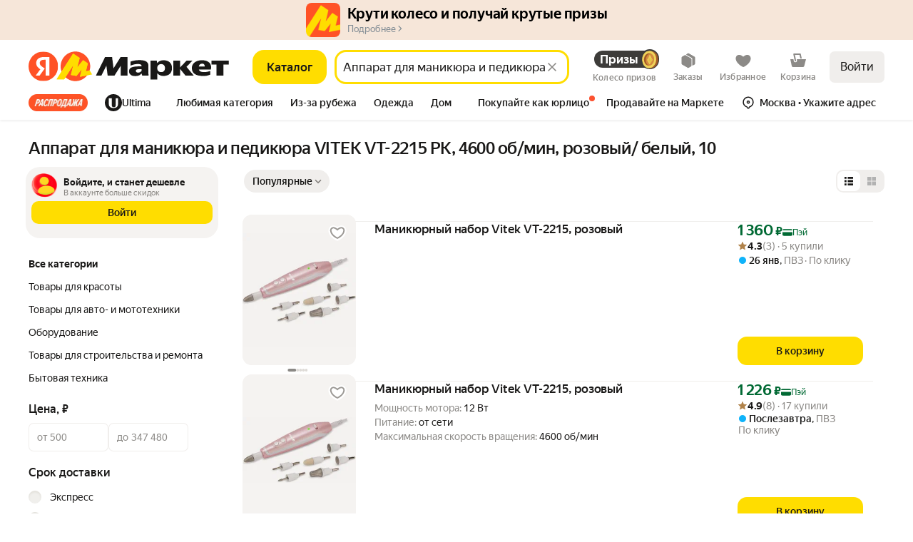

--- FILE ---
content_type: application/javascript; charset=utf-8
request_url: https://yastatic.net/s3/market-b2c-static-production/white-desktop/browser-light/browser-light.browser.core_MarketNode_HeaderTabs.d7fa468.js
body_size: 14829
content:
(window.webpackJsonp=window.webpackJsonp||[]).push([[523],{10101:(function(e,t,n){"use strict";n.d(t,"a",(function(){return a.a})),n.d(t,"b",(function(){return r.a})),n.d(t,"c",(function(){return r.b})),n.d(t,"e",(function(){return i})),n.d(t,"d",(function(){return s}));var a=n(4431),r=n(4432),i=(function(){return new Promise(function(e){var t=setInterval((function(){document.body instanceof HTMLBodyElement&&(clearInterval(t),e())}),20)})}),o=n(2595),c=n.n(o),u=n(2303),l=n.n(u);function s(e){var t=e.onDimensionsChangeCallback,n=e.calculateDimensions,a=e.interval,r=void 0===a?100:a,i=e.withWindowEventsHandling,o=void 0===i||i,u=n(),s=c()((function(){var e=n();l()(e,u)||(u=e,t(e))}),r),d=setInterval(s,r);return o&&["orientationchange","resize"].forEach((function(e){return window.addEventListener(e,s)})),(function(){clearInterval(d),o&&["orientationchange","resize"].forEach((function(e){return window.removeEventListener(e,s)}))})}}),10239:(function(e,t,n){"use strict";n.d(t,"a",(function(){return h})),n.d(t,"b",(function(){return v}));var a=n(1564),r=n.n(a),i=n(1529),o=n.n(i),c=n(1674),u=n.n(c),l=n(1947),s=n(1540),d=n.n(s),_=n(1545),f=n.n(_),m=n(9605),b=n(10586),E=(function(e){function t(){for(var t,n=arguments.length,a=Array(n),i=0;i<n;i++)a[i]=arguments[i];return t=e.call.apply(e,[this].concat(a))||this,u()(r()(t),"handleClick",(function(){return t.props.onClick()})),u()(r()(t),"render",(function(){return Object(l.a)(t.props.children)?null:t.props.children})),t}o()(t,e);var n=t.prototype;return n.componentDidMount=(function(){this.node=f.a.findDOMNode(this),this.node&&("IFRAME"===this.node.tagName&&window.addEventListener("blur",this.handleClick),this.node.addEventListener("click",this.handleClick))}),n.componentWillUnmount=(function(){this.node&&("IFRAME"===this.node.tagName&&window.addEventListener("blur",this.handleClick),this.node.removeEventListener("click",this.handleClick))}),t})(d.a.Component),h=Object(m.connect)(null,{onClick:(function(){return Object(b.a)("PERFORM_CLICK")()})})(E),v=Object(m.connect)(null,{onClick:(function(){return Object(b.a)("CLICK")()})})(E)}),10545:(function(e,t,n){"use strict";n.r(t),n.d(t,"getRouteByName",(function(){return p})),n.d(t,"buildUrl",(function(){return g})),n.d(t,"buildURL",(function(){return O})),n.d(t,"parseUrl",(function(){return R})),n.d(t,"parseUrlOptimized",(function(){return C})),n.d(t,"replaceParams",(function(){return y})),n.d(t,"pushParams",(function(){return N})),n.d(t,"assignLocation",(function(){return A}));var a,r=n(1724),i=n.n(r),o=n(1873),c=n(1874),u=n.n(c),l=n(1869),s=n.n(l),d=n(1872),_=n(1913),f=["hash"],m=o.a,b=o.a;if(d.b){var E=window.__ROUTES__;a=new s.a,m=(function(e){var t=E[e];t&&(a.addRoute(t),delete E[e])}),b=(function(){for(var e=0,t=Object.values(E);e<t.length;e++){var n=t[e];a.addRoute(n)}b=o.a,m=o.a})}else a=require("@yandex-market/stout").router;var h=(function(e,t,n){if(void 0===t&&(t={}),!e)return null;var a=e.build(t);return u()(a)?null:u()(n)?a:a+"#"+n}),v=(function(e){var t,n=e.params,a=void 0===n?{}:n,r=e.anchor;return a.hash,{paramsFiltered:i()(a,f),anchorNew:(null==(t=a.hash)?void 0:t.hash)||r}}),p=(function(e){return m(e),a.getRouteByName(e)}),g=(function(e,t,n){var a=p(e),r=v({params:t,anchor:n});return h(a,r.paramsFiltered,r.anchorNew)}),O=g,R=(function(e,t){void 0===t&&(t=!1),t||b();var n=a&&a.findFirst?a.findFirst(e):null;return n?{pageId:n[0].getName(),params:n[1]}:null}),C=(function(e){var t=e.url;return e.expectedPageIds.filter(Boolean).forEach(m),R(t,!0)}),y=(function(e,t,n){if(void 0===t&&(t={}),!d.c){var a=g(e,t,n);void 0===n&&(a+=window.location.hash),window.history&&Object(_.windowHistoryReplaceState)({pageId:e,pageParams:t},document.title,a)}}),N=(function(e,t,n){if(void 0===t&&(t={}),!d.c){var a=g(e,t,n);void 0===n&&(a+=window.location.hash),window.history&&Object(_.windowHistoryPushState)({pageId:e,pageParams:t},document.title,a)}}),A=(function(e,t,n){if(void 0===t&&(t={}),!d.c){var a=g(e,t,n);window.location&&Object(_.windowLocationAssign)({url:a})}})}),10549:(function(e,t,n){"use strict";n.d(t,"d",(function(){return i})),n.d(t,"b",(function(){return o})),n.d(t,"c",(function(){return c})),n.d(t,"a",(function(){return u}));var a=n(2447),r=(function(e){return"object"==typeof e?e.value:e}),i=(function(e){var t=e.collections,n=t.experimentFlag,a=t.expFlags;return[n,a].find((function(e){return"object"==typeof e&&Object.keys(e).length>0}))||n||a}),o=(function(e,t){var n=i(e);if(n)return n[t]}),c=(function(e,t){var n=o(e,t);if(n)return r(n)}),u=(function(e,t){return!!o(e,t)});Object(a.createSelector)(i,(function(e){return e?Object.keys(e).reduce((function(t,n){var a=r(e[n]);return t[n]=a,t}),{}):{}}))}),10635:(function(e,t,n){"use strict";t.a=(function(e,t){return(e.collections.featureToggle||{})[t]})}),10680:(function(e,t,n){"use strict";n.d(t,"b",(function(){return o})),n.d(t,"e",(function(){return c})),n.d(t,"f",(function(){return u})),n.d(t,"d",(function(){return l})),n.d(t,"a",(function(){return s})),n.d(t,"c",(function(){return d}));var a,r,i={CITY:6,VILLAGE:7,SUBJECT_FEDERATION_DISTRICT:10},o="Россия",c={SAINT_PETERSBURG:2,MOSCOW:213,ROSTOV_ON_DON:39,RUSSIA:225,YEKATERINBURG:54,KAZAN:43,NIZHNII_NOVGOROD:47,CHELYABINSK:56,KRASNODAR:35,NOVOSIBIRSK:65,TASHKENT:10335};(a={})[c.SAINT_PETERSBURG]="Санкт-Петербург",a[c.MOSCOW]="Москва",a[c.ROSTOV_ON_DON]="Ростов-на-Дону",a[c.RUSSIA]="Россия",a[c.YEKATERINBURG]="Екатеринбург",a[c.KAZAN]="Казань",a[c.NIZHNII_NOVGOROD]="Нижний Новгород",a[c.CHELYABINSK]="Челябинск",a[c.KRASNODAR]="Краснодар",a[c.TASHKENT]="Ташкент";var u={Москва:c.MOSCOW,Ростов:c.ROSTOV_ON_DON,Россия:c.RUSSIA},l="regionChangeMethod",s={ru:225,ua:187,by:149,kz:159,uz:171};(r={})[163]="Астана",r[143]="Киев",r[157]="Минск",r[213]="Москва",r[10335]="Ташкент",s.ru,s.ua,s.by,s.kz;var d=[1,2,213,10174,65,54,47,43,56,66,51,39,172,62,50,193,38];i.CITY,i.VILLAGE,i.SUBJECT_FEDERATION_DISTRICT}),10734:(function(e,t,n){"use strict";n.d(t,"c",(function(){return d})),n.d(t,"a",(function(){return _})),n.d(t,"b",(function(){return f}));var a=n(1760),r=n(4430),i=n(4433),o=n(4431),c=n(1791),u=n.n(c),l=(function(e){var t=e.expires;return{expires:null==t||Number.isNaN(t)?u()().add(1,"year").toDate():Number(t),path:"/",domain:".market.yandex.ru"}}),s=new r.a("market2Business",Object(o.a)(),(function(){return!0}),function(){return!0}),d=(function(e){var t=e.wasMovedMarket2Business;s.init(),s.set("wasMovedMarket2Business",{value:t}),s.save()}),_=(function(){var e;return s.init(),{wasMovedMarket2Business:!!(null==(e=s.get("wasMovedMarket2Business"))?void 0:e.value)}}),f=(function(){var e=!!Object(a.getCookie)(i.b.MOVED_TO_BUY_FOR_BUSINESS);Object(a.setCookie)(i.b.MOVED_TO_BUY_FOR_BUSINESS,"0",l({expires:0})),e&&d({wasMovedMarket2Business:e})})}),10735:(function(e,t,n){"use strict";n.d(t,"a",(function(){return f}));var a=n(1527),r=n.n(a),i=n(1724),o=n.n(i),c=n(1540),u=n.n(c),l=n(2323),s=n(2368),d=Object(n(2261).a)("link");n(4447);var _=["children","type","icon","iconPosition","decoration","title","target","rel","aria-label","className"],f=Object(l.withBemMod)(Object(s.a)(),{},(function(e){return (function(t){var n=t.children,a=t.type,i=t.icon,c=t.iconPosition,l=void 0===c?"left":c,s=t.decoration,f=t.title,m=t.target,b=t.rel,E=t["aria-label"],h=t.className,v=o()(t,_);return u.a.createElement(e,r()({},v,{title:f,target:m,"aria-label":E||f,rel:b||("_blank"===m?"noopener":void 0),className:d({type:void 0===a?"default":a,decoration:s},[h]),tag:"a"}),"left"===l&&i&&u.a.createElement("span",{className:d("iconWrapper")},i),n,"right"===l&&i&&u.a.createElement("span",{className:d("iconWrapper")},i))})}))}),1872:(function(e,t,n){"use strict";n.d(t,"b",(function(){return a})),n.d(t,"c",(function(){return r})),n.d(t,"a",(function(){return i}));var a=!0,r=!1,i="X-Market-App-Version"}),1873:(function(e,t,n){"use strict";t.a=(function(){})}),1874:(function(e,t,n){"use strict";t.__esModule=!0,t.default=void 0;var a,r=(a=n(1875))&&a.__esModule?a:{default:a};t.default=r.default}),1941:(function(e,t,n){"use strict";function a(e){return null!=e&&"object"==typeof e}n.d(t,"a",(function(){return a}))}),2174:(function(e,t,n){"use strict";var a=n(2079),r=n.n(a),i=n(1562),o=n(1949),c=n(1947);function u(e,t){(null==t||t>e.length)&&(t=e.length);for(var n=0,a=Array(t);n<t;n++)a[n]=e[n];return a}t.a=r()((function(e,t,n){Object(i.invariant)(Array.isArray(t));for(var a,r=n,l=(function(e,t){var n="undefined"!=typeof Symbol&&e[Symbol.iterator]||e["@@iterator"];if(n)return(n=n.call(e)).next.bind(n);if(Array.isArray(e)||(n=(function(e,t){if(e){if("string"==typeof e)return u(e,t);var n=Object.prototype.toString.call(e).slice(8,-1);if("Object"===n&&e.constructor&&(n=e.constructor.name),"Map"===n||"Set"===n)return Array.from(e);if("Arguments"===n||/^(?:Ui|I)nt(?:8|16|32)(?:Clamped)?Array$/.test(n))return u(e,t)}})(e))){n&&(e=n);var a=0;return (function(){return a>=e.length?{done:!0}:{done:!1,value:e[a++]}})}throw TypeError("Invalid attempt to iterate non-iterable instance.\nIn order to be iterable, non-array objects must have a [Symbol.iterator]() method.")})(t);!(a=l()).done;){var s=a.value;if(Object(c.a)(r))return e;r=r[s]}return Object(o.a)(r)?e:r}))}),2261:(function(e,t,n){"use strict";n.d(t,"a",(function(){return a}));var a=Object(n(2262).withNaming)({n:"ds-",e:"__",m:"_"})}),2273:(function(e,t,n){"use strict";t.__esModule=!0,t.default=void 0,t.default=(function(e){return e})}),2278:(function(e,t,n){"use strict";var a=n(2279);t.a=a}),2279:(function(e){e.exports=JSON.parse('{"$gray800":"#222222","$gray700":"#666","$gray600":"#898F97","$gray500":"#dcdcdc","$gray400":"#ececec","$gray350":"#ebebeb","$gray300":"#cccccc","$gray200":"#f7f7f7","$gray100":"#e8e8e8","$gray80":"#808080","$gray50":"#f4f4f4","$purple800":"#3E2D8F","$purple600":"#6A3DF7","$purple500":"#8365fc","$purple400":"#a6a0eb","$lavender":"#C4B2FF","$yandexRed":"#FF0000","$rubyRed":"#ec0000","$rebrandedRed":"#FF5226","$red50":"#FFE1E1","$red300":"#FF9999","$red500":"#FA615F","$red600":"#F33C3C","$red800":"#DC0000","$red900":"#c70000","$redViolet":"#D11DA5","$green50":"#DFF4D9","$green400":"#8EF4C2","$green500":"#29AD2E","$green600":"#16C67A","$green900":"#006600","$orange200":"#FFF264","$orange600":"#FD8949","$yellow50":"#FFF8D9","$yellow100":"#FFF2BF","$yellow200":"#FFEB99","$yellow300":"#FFE066","$yellow350":"#FED42B","$yellow400":"#ffd426","$yellow":"#fce000","$white":"#FFFFFF","$ashGrayDark":"#878787","$ashGray":"#999999","$iconDark":"#bababa","$black":"#000000","$coalBlack":"#222222","$warmGray":"#F1F0ED","$ironGray":"#ABABAB","$blue":"#04b","$blue500":"#2E87E6","$blueDeepDark":"#141B4D","$badgeOrange":"#FC5230","$badgeGreen":"#3d9966","$cobaltBlue":"#0044BB","$electricBlue":"#0044EE","$yaPlus":"#D915A9","$yaPlusMuted":"#B86FA4","$starOrange":"#FC9700","$purple":"#7247FF","$purpleMuted":"#8B7CC2","$purpleGpt":"#8877D9","$purpleGptDsk":"#7C65D9","$purpleGptPale":"#F2F0FD","$bgGray":"#F8F7F5","$newSale":"#E35539","$chrome-100":"#E6ECF0","$chrome-150":"#D1DAE0","$chrome-200":"#BCC8D1","$chrome-300":"#A0B0BD","$chrome-350":"#8C9FAD","$chrome-400":"#788E9E","$chrome-450":"#6C808F","$chrome-500":"#607280","$chrome-550":"#505E69","$chrome-600":"#404A52","$chrome-650":"#383F45","$chrome-700":"#303438","$chrome-800":"#19191A","$red-high":"#FFBA8F","$red-light":"#FC8E62","$redNormal":"#F5523A","$red-dark":"#CC2D32","$red-toxic":"#FA3E2C","$cinnabar-high":"#FFC690","$cinnabar-light":"#FCA062","$cinnabar-normal":"#FA6A3C","$cinnabar-dark":"#D4412E","$cinnabar-toxic":"#FC5230","$cinnabar-soft":"#FCF2F0","$yandexCardGreen":"#006933","$orange-pale":"#FCF0D6","$orange-high":"#FCD45F","$orange-light":"#FCBC3A","$orange-normal":"#FA9214","$orange-dark":"#D46408","$orange-badge":"#EB8500","$orange-toxic":"#FC9000","$orange-mandarin":"#FA8900","$amber":"#FFA300","$amber-high":"#FCE45E","$amber-light":"#FCDA30","$amber-normal":"#FAC220","$amber-dark":"#DC9212","$amber-toxic":"#FCB900","$yellow-high":"#FAF67D","$yellow-light":"#FAF055","$yellow-normal":"#FAE436","$yellow-dark":"#E6BC26","$yellow-toxic":"#FCE000","$lime-high":"#C0F266","$lime-light":"#9AE63C","$lime-normal":"#5AC31A","$lime-dark":"#239808","$lime-toxic":"#48C600","$green-high":"#8AF284","$green-light":"#48E65F","$green-normal":"#1CC052","$green-dark":"#029154","$green-toxic":"#00CA50","$emerald-green":"#007700","$sber-business":"#107F8C","$blue-high":"#80D8F8","$blue-light":"#42C6FA","$blue-normal":"#169CDC","$blue-dark":"#0668BE","$blue-toxic":"#0596FA","$blue-cobalt":"#1B52B2","$blue-cobalt-dark":"#16428E","$blue-ribbon":"#0961E5","$shamelessBlue-high":"#9DC3FC","$shamelessBlue-light":"#739EFA","$shamelessBlue-normal":"#4060E3","$shamelessBlue-dark":"#2041B0","$shamelessBlue-toxic":"#324CF0","$purple-high":"#EBB6FA","$purple-light":"#DE86FA","$purple-normal":"#C044F2","$purple-middle":"#C425BB","$purple-dark":"#8822D0","$purple-toxic":"#C81EFA","$warmGray-50":"#FAF9F7","$warmGray-75":"#F8F7F5","$warmGray-100":"#F5F4F2","$warmGray-125":"#F1F0ED","$warmGray-150":"#EDECE8","$warmGray-175":"#E7E5E1","$warmGray-200":"#E0DEDA","$warmGray-225":"#D2D0CC","$warmGray-250":"#C4C2BE","$warmGray-300":"#9E9B98","$warmGray-350":"#8A8784","$warmGray-400":"#75736F","$warmGray-450":"#5C5A57","$warmGray-500":"#42413E","$warmGray-550":"#302F2D","$warmGray-600":"#21201F","$warmGray-650":"#191918","$coldGray-50":"#F7F9FA","$coldGray-75":"#F4F6F7","$coldGray-100":"#F2F4F5","$coldGray-125":"#EDF0F1","$coldGray-150":"#E8EBED","$coldGray-175":"#E2E4E7","$coldGray-200":"#DCDEE0","$coldGray-225":"#CDD0D2","$coldGray-250":"#BEC1C4","$coldGray-300":"#999C9E","$coldGray-350":"#84878A","$coldGray-400":"#717375","$coldGray-450":"#57595C","$coldGray-500":"#3F4042","$coldGray-550":"#2E2E30","$coldGray-600":"#1F2021","$coldYellowPastel-50":"#F9F7F2","$coldYellowPastel-75":"#F5F2EB","$coldYellowPastel-100":"#F3F0E7","$coldYellowPastel-125":"#EBE7DA","$coldYellowPastel-150":"#E4E0D2","$coldYellowPastel-175":"#DDD9CA","$coldYellowPastel-200":"#CECABB","$coldYellowPastel-225":"#C0BCAC","$coldYellowPastel-250":"#999588","$coldYellowPastel-300":"#848076","$coldYellowPastel-350":"#6E6C63","$coldYellowPastel-400":"#56544D","$coldYellowPastel-450":"#3D3C37","$coldYellowPastel-500":"#2C2B2A","$coldYellowPastel-550":"#1E1D1D","$whiteSmoke":"#f5f5f5","$gray-a50":"rgba(0,0,0,0.04)","$gray-a100":"rgba(0,0,0,0.09)","$gray-a200":"rgba(0,0,0,0.14)","$gray-a300":"rgba(0,0,0,0.2)","$gray-a400":"rgba(0,0,0,0.3)","$gray-a500":"rgba(0,0,0,0.4)","$gray-a600":"rgba(0,0,0,0.5)","$gray-a700":"rgba(0,0,0,0.6)","$gray-a800":"rgba(0,0,0,0.73)","$gray-a900":"rgba(0,0,0,0.87)","$white-a100":"rgba(255,255,255,0.1)","$white-a200":"rgba(255,255,255,0.14)","$white-a300":"rgba(255,255,255,0.2)","$white-a400":"rgba(255,255,255,0.3)","$white-a500":"rgba(255,255,255,0.4)","$white-a600":"rgba(255,255,255,0.5)","$white-a700":"rgba(255,255,255,0.63)","$white-a800":"rgba(255,255,255,0.73)","$white-a900":"rgba(255,255,255,0.8)","$transparent":"transparent","$l-gray50":"#F4F4F4","$l-gray100":"#E8E8E8","$l-gray200":"#DCDCDC","$l-gray300":"#CCCCCC","$l-gray400":"#B3B3B3","$l-gray500":"#999999","$l-gray600":"#808080","$l-gray700":"#666666","$l-gray800":"#454545","$l-gray900":"#222222","$rebranded-red":"#FF5226"}')}),2381:(function(e,t,n){"use strict";n.d(t,"a",(function(){return a}));var a=Object(n(2261).a)("icon")}),2421:(function(e,t,n){"use strict";n.d(t,"r",(function(){return a})),n.d(t,"n",(function(){return r})),n.d(t,"s",(function(){return i})),n.d(t,"l",(function(){return o})),n.d(t,"t",(function(){return c})),n.d(t,"k",(function(){return u})),n.d(t,"i",(function(){return l})),n.d(t,"q",(function(){return s})),n.d(t,"f",(function(){return d})),n.d(t,"c",(function(){return _})),n.d(t,"d",(function(){return f})),n.d(t,"b",(function(){return m})),n.d(t,"m",(function(){return b})),n.d(t,"h",(function(){return E})),n.d(t,"o",(function(){return h})),n.d(t,"g",(function(){return v})),n.d(t,"p",(function(){return p})),n.d(t,"j",(function(){return g})),n.d(t,"e",(function(){return O})),n.d(t,"a",(function(){return R}));var a=" ",r="\xa0",i=" ",o="\xa0",c=" ",u=" ",l=" ",s=" ",d=" ",_="—",f="–",m="‐",b="\n",E="—",h="\xae",v="\xab",p="\xbb",g="−",O="\xb7",R="•"}),2435:(function(e,t,n){"use strict";n.d(t,"d",(function(){return i})),n.d(t,"c",(function(){return o})),n.d(t,"e",(function(){return c})),n.d(t,"g",(function(){return u})),n.d(t,"f",(function(){return l})),n.d(t,"b",(function(){return s})),n.d(t,"i",(function(){return d})),n.d(t,"a",(function(){return _})),n.d(t,"h",(function(){return f}));var a=n(2421),r=n(2436),i="от",o="до",c="по",u={VAT_20:"VAT_20",VAT_22:"VAT_22",VAT_0:"VAT_0",NO_VAT:"NO_VAT"},l="Вернуть НДС не"+a.l+"получится",s=r.d,d=r.a,_=r.b,f={value:0,currency:s}}),2436:(function(e,t,n){"use strict";n.d(t,"b",(function(){return i})),n.d(t,"a",(function(){return o})),n.d(t,"d",(function(){return c})),n.d(t,"c",(function(){return u})),n.d(t,"e",(function(){return l}));var a,r=n(10680),i=Object.freeze({RUR:"RUR",BYR:"BYR",BYN:"BYN",KZT:"KZT",UAH:"UAH",RUB:"RUB",UZS:"UZS"}),o=Object.freeze({RUR:"₽",RUB:"₽",BYN:"BYN",BYR:"BYN",UAH:"UAH",KZT:"KZT",TL:"TL",USD:"$",EUR:"€",UZS:"сум"}),c=i.RUR,u=o[c],l=Object.freeze({ru:i.RUR,ua:i.UAH,kz:i.KZT,by:i.BYN});Object.freeze(((a={})[r.a.kz]=i.KZT,a[r.a.by]=i.BYN,a))}),2749:(function(e,t,n){"use strict";t.__esModule=!0,t.default=void 0;var a=i(n(2079)),r=i(n(2303));function i(e){return e&&e.__esModule?e:{default:e}}t.isEqualImpl=r.default,t.default=(0,a.default)(r.default)}),2755:(function(e,t,n){"use strict";var a=n(2756),r=n.n(a);t.a=r.a}),2819:(function(e,t,n){"use strict";t.__esModule=!0,t.invariantArray2=t.invariantArray=t.expectType=void 0;var a,r=(a=n(2079))&&a.__esModule?a:{default:a},i=n(1562);t.invariantArray2=(function(e){return(0,r.default)((function(t,n){return(0,i.invariant)(Array.isArray(n)),e(t,n)}))}),t.invariantArray=(function(e){return (function(t){return(0,i.invariant)(Array.isArray(t)),e(t)})}),t.expectType=(function(e){})}),2932:(function(e,t,n){"use strict";var a=n(2079),r=n.n(a),i=n(2933),o=n.n(i),c=n(1562);t.a=r()((function(e,t){return Object(c.invariant)(Array.isArray(t)||"string"==typeof t&&"string"==typeof e),o()(t,e)}))}),2935:(function(e,t,n){"use strict";function a(e){return"number"==typeof e&&isFinite(e)&&Math.floor(e)===e}n.d(t,"a",(function(){return a}))}),2936:(function(e,t,n){"use strict";function a(e){return"string"==typeof e}n.d(t,"a",(function(){return a}))}),3042:(function(e,t,n){"use strict";var a=n(3043),r=n.n(a),i=n(1562);t.a=(function(){return Object(i.invariant)(arguments.length>0,"at least one function given"),r.a.apply(this,arguments)})}),3084:(function(e,t,n){"use strict";t.__esModule=!0,t.default=(function(e){return Array.isArray(e)})}),3086:(function(e,t,n){"use strict";n.d(t,"b",(function(){return a})),n.d(t,"a",(function(){return r}));var a=Object.freeze({}),r=Object.freeze([])}),3196:(function(e,t,n){"use strict";n.d(t,"a",(function(){return i})),n.d(t,"g",(function(){return o})),n.d(t,"c",(function(){return c})),n.d(t,"e",(function(){return u})),n.d(t,"f",(function(){return l})),n.d(t,"b",(function(){return s})),n.d(t,"d",(function(){return d})),n.d(t,"h",(function(){return f})),n.d(t,"n",(function(){return m})),n.d(t,"m",(function(){return b})),n.d(t,"i",(function(){return E})),n.d(t,"j",(function(){return h})),n.d(t,"l",(function(){return v})),n.d(t,"k",(function(){return p}));var a,r=n(1820),i="@marketfront/MyChats/CLOSE_MY_CHATS",o="@marketfront/MyChats/UPDATE_CHATS_LIST",c="@marketfront/MyChats/OPEN_MY_CHATS",u="@marketfront/MyChats/SELECT_CHAT",l="@marketfront/MyChats/SHOW_ARCHIVED_CHATS",s="@marketfront/MyChats/HIDE_ARCHIVED_CHATS",d="@marketfront/MyChats/RESET_SELECTED_CHAT",_=Object(r.createActions)(((a={})[i]=r.empty,a[o]=r.empty,a[l]=r.empty,a[s]=r.empty,a[c]=(function(e){return Object(r.action)(e)}),a[u]=(function(e){return Object(r.action)(e)}),a[d]=r.empty,a)),f=_[i],m=_[o],b=_[l],E=_[s],h=_[c],v=_[u],p=_[d]}),3197:(function(e,t,n){"use strict";n.d(t,"e",(function(){return i})),n.d(t,"b",(function(){return o})),n.d(t,"c",(function(){return c})),n.d(t,"a",(function(){return u})),n.d(t,"d",(function(){return l}));var a,r,i=((a={}).OPEN_ARCHIVED_CHAT_LIST="open_archived_chat_list",a),o="chatsListView",c="chatView",u="active",l=((r={}).BUSINESS="BUSINESS",r.ORDER="ORDER",r.RETURN="RETURN",r.SUPPORT="SUPPORT",r.DIRECT="DIRECT",r)}),3365:(function(e,t,n){"use strict";var a=n(1860),r=(function(e,t,n){var a=e.isOpened,r=t.onClick;return (function(){return a!==n&&r&&"function"==typeof r&&r(a),{isOpened:n}})}),i=Object(a.withStateHandlers)({isOpened:!1},{open:(function(e,t){return r(e,t,!0)}),close:(function(e,t){return r(e,t,!1)}),toggle:(function(e,t){return r(e,t,!e.isOpened)})});t.a=i}),3367:(function(e,t,n){"use strict";var a=n(1564),r=n.n(a),i=n(1529),o=n.n(i),c=n(1674),u=n.n(c),l=n(1540),s=n.n(l),d=n(1860),_=n(3364);t.a=Object(d.compose)(_.b,(function(e){return (function(t){function n(){for(var e,n=arguments.length,a=Array(n),i=0;i<n;i++)a[i]=arguments[i];return e=t.call.apply(t,[this].concat(a))||this,u()(r()(e),"handleClickOutside",(function(t){Array.from(document.getElementsByClassName("ClickOutsideIgnore")).some((function(e){return e.contains(t.target)}))||e.props.onClickOutside(t)})),e}return o()(n,t),n.prototype.render=(function(){return s.a.createElement(e,this.props)}),n})(s.a.Component)}))}),3693:(function(e,t,n){var a=n(1810);e.exports=(a.default||a)("../b2c-exp-flags/src/resolvers/experimentFlags/index.js",[],{})}),3694:(function(e,t,n){"use strict";n.d(t,"c",(function(){return o})),n.d(t,"d",(function(){return c})),n.d(t,"a",(function(){return u}));var a=n(3695),r=n(3696);n.d(t,"b",(function(){return r.a}));var i=(function(e){var t;return null!=(t=e.collections[a.a])?t:{}}),o=(function(e){var t;return null!=(t=i({collections:e.collections})[a.c])?t:a.b}),c=(function(e){return!!o({collections:e.collections})[a.d.shouldShowEntryPointNotification]}),u=(function(e){return!!o({collections:e.collections})[a.d.isEdoOnly]})}),3695:(function(e,t,n){"use strict";n.d(t,"a",(function(){return r})),n.d(t,"c",(function(){return i})),n.d(t,"b",(function(){return o})),n.d(t,"d",(function(){return c}));var a,r="market2Business",i="current",o={id:i},c=((a={}).isM2b="isM2b",a.shouldShowEntryPointNotification="shouldShowEntryPointNotification",a.isM2bOsn="isM2bOsn",a.isEdoOnly="isEdoOnly",a.isServiceablePrice="isServiceablePrice",a)}),3696:(function(e,t,n){"use strict";n.d(t,"a",(function(){return i}));var a=n(3695),r=n(3694),i=(function(e){var t=null==e?void 0:e.collections;return!!t&&!!Object(r.c)({collections:t})[a.d.isM2b]})}),3832:(function(e,t,n){"use strict";t.__esModule=!0,t.default=void 0;var a,r=(a=n(3833))&&a.__esModule?a:{default:a},i=n(2819);t.default=(0,i.invariantArray2)((function(e,t){return(0,r.default)(t,e)}))}),4133:(function(e,t,n){"use strict";n.d(t,"e",(function(){return r})),n.d(t,"d",(function(){return i})),n.d(t,"a",(function(){return o})),n.d(t,"f",(function(){return c})),n.d(t,"b",(function(){return u})),n.d(t,"c",(function(){return l})),n(1527);var a=n(2435),r=(function(e){if(e!==a.g.VAT_0&&e!==a.g.NO_VAT&&e&&e.includes("VAT_")){var t,n=null==(t=e.match(/VAT_(\d+)/))?void 0:t[1];return n?""+Number(n):void 0}}),i=(function(e){return null==e?void 0:e.vat}),o=(function(e){var t,n=null==e||null==(t=e.priceVat)?void 0:t.value;if(n)return Math.round(n)}),c=(function(e){return e&&e!==a.g.VAT_0&&e!==a.g.NO_VAT}),u=(function(e){return null==e?void 0:e.priceWithVat}),l=(function(e){return null==e?void 0:e.transitionId})}),4423:(function(e,t,n){"use strict";n.d(t,"a",(function(){return a})),n.d(t,"b",(function(){return r}));var a="CART_ENTRY_POINT_ANCHOR",r="M2B_HEADER_TAB_ANCHOR"}),4426:(function(e,t,n){"use strict";n.d(t,"a",(function(){return i})),n.d(t,"b",(function(){return o}));var a,r=n(1820),i="market2Business/UPDATE_SHOULD_SHOW_ENTRY_POINT_NOTIFICATION",o=Object(r.createActions)(((a={})[i]=(function(e){var t=e.shouldShowEntryPointNotification;return Object(r.action)({shouldShowEntryPointNotification:t})}),a))[i]}),4427:(function(e,t){}),4428:(function(e,t,n){"use strict";n.d(t,"a",(function(){return u}));var a=n(1540),r=n.n(a),i=n(1943),o=n(4429),c=n.n(o),u=(function(e){var t=e.link,n=e.text,a=e.color,o=e.picture,u=e.withMarginRight,l=e.height,s=e.width,d=e.isDskHeaderRedesign,_=o?{backgroundImage:"url("+o.url+")",height:l&&l+"px",width:s&&s+"px"}:{},f=Object(i.a)(c.a.thematicTab,c.a.withoutMarginTop,!!u&&c.a.withMarginRight,d&&c.a.dskHeaderRedesign);return r.a.createElement("div",{className:f,style:_,fetchpriority:"low"},r.a.createElement("a",{href:t,className:c.a.thematicTabLink,style:{color:a}},n))})}),4429:(function(e,t,n){e.exports={thematicTab:"JrxZW",thematicTabLink:"_219r4",withMarginRight:"_3g_Qy",dskHeaderRedesign:"_2S7PQ"}}),4430:(function(e,t,n){"use strict";n.d(t,"a",(function(){return S}));var a=n(1670),r=n.n(a),i=n(1674),o=n.n(i),c=n(2749),u=n.n(c),l=n(2932),s=n(2273),d=n.n(s),_=n(3832),f=n.n(_),m=n(2755),b=n(1947),E=n(3084),h=n.n(E),v=n(2936),p=n(1941),g=n(2935),O=n(1708),R=n(3827),C=n.n(R),y=n(10101);function N(e,t){var n="undefined"!=typeof Symbol&&e[Symbol.iterator]||e["@@iterator"];if(n)return(n=n.call(e)).next.bind(n);if(Array.isArray(e)||(n=(function(e,t){if(e){if("string"==typeof e)return A(e,t);var n=Object.prototype.toString.call(e).slice(8,-1);if("Object"===n&&e.constructor&&(n=e.constructor.name),"Map"===n||"Set"===n)return Array.from(e);if("Arguments"===n||/^(?:Ui|I)nt(?:8|16|32)(?:Clamped)?Array$/.test(n))return A(e,t)}})(e))||t&&e&&"number"==typeof e.length){n&&(e=n);var a=0;return (function(){return a>=e.length?{done:!0}:{done:!1,value:e[a++]}})}throw TypeError("Invalid attempt to iterate non-iterable instance.\nIn order to be iterable, non-array objects must have a [Symbol.iterator]() method.")}function A(e,t){(null==t||t>e.length)&&(t=e.length);for(var n=0,a=Array(t);n<t;n++)a[n]=e[n];return a}var S=(function(){function e(e,t,n,a){var r=this;o()(this,"isUpdateNeeded",!1),o()(this,"isInitialized",!1),o()(this,"changes",[]),o()(this,"storageEventStream",new O.a),o()(this,"_getChanges",(function(e,t){return{addedKeys:t.keys.filter((function(t){return!Object(l.a)(t,e.keys)})),removedKeys:e.keys.filter((function(e){return!Object(l.a)(e,t.keys)})),updatedKeys:e.keys.filter((function(n){if(!Object(l.a)(n,t.keys))return!1;var a=e.meta[n].timestamp,r=t.meta[n].timestamp,i=e.data[n],o=t.data[n];return a!==r&&!u()(i,o)})),keys:t.keys,collection:t.data}})),o()(this,"_isInitStateNeedsUpdate",(function(e,t){for(var n,a=N(e);!(n=a()).done;){var i=n.value,o=r.cachedField.data[i],c=t[i];if(Object(b.a)(o)||!u()(o,c))return!0}for(var l,s=N(r.cachedField.keys);!(l=s()).done;){var d=t[l.value];if(Object(b.a)(d))return!0}return!1})),o()(this,"_isValidMeta",(function(e){return Object(p.a)(e)&&Object(g.a)(e.timestamp)})),o()(this,"_isValidMetaCollection",(function(e){var t=e.meta,n=e.keys;return f()(d.a,n.map((function(e){return r._isValidMeta(t[e])})))})),o()(this,"_areItemsValid",(function(e){var t=e.keys,n=e.data;return f()(Boolean,t.map((function(e){return r.validateItem(n[e])})))})),o()(this,"_isValidStorageField",(function(e){return Object(p.a)(e)&&h()(e.keys)&&Object(p.a)(e.data)&&Object(p.a)(e.meta)&&Object(g.a)(e.timestamp)&&r._areItemsValid(e)&&r._isValidMetaCollection(e)})),o()(this,"_handleFieldChanges",(function(e,t){return Object(l.a)(!0,t.map((function(t){return r._handleFieldChange(e,t)})))})),o()(this,"_handleFieldChange",(function(e,t){var n=t.type,a=t.key,r=t.value,i=t.timestamp;if("set"===n){var o=e.meta[a],c=e.data[a],l=Object(p.a)(o)&&o.timestamp>=i,s=Object(p.a)(c)&&Object(p.a)(r)&&u()(r,c);if(Object(b.a)(r)||l||s)return!1;Object(b.a)(o)&&e.keys.push(a),e.data[a]=r,e.meta[a]={timestamp:i}}if("delete"===n){var d=e.meta[a];if(Object(b.a)(d)||d.timestamp>i)return!1;e.keys=e.keys.filter((function(e){return e!==a})),delete e.data[a],delete e.meta[a]}return!0})),o()(this,"_cleanupField",(function(e,t){var n=e.data,a=e.meta;return e.keys.filter((function(e){return Object(p.a)(n[e])&&Object(p.a)(a[e])})).reduce((function(e,r){return t&&!t(n[r],a[r])||(e.keys.push(r),e.data[r]=n[r],e.meta[r]=a[r]),e}),r._getStorageFieldContents())})),o()(this,"_getStorageFieldContents",(function(e,t,n){return void 0===e&&(e=[]),void 0===t&&(t={}),void 0===n&&(n={}),{keys:e,data:t,meta:n,timestamp:new Date().getTime(),version:r.version}})),this.isAvailable=(function(){var e="__localstorage_test__";if("undefined"==typeof window)return!1;try{var t=window.localStorage;t.setItem(e,e),t.removeItem(e)}catch(e){return!1}return!0})(),this.isAvailable&&(this.validateItem=n,this.fieldKey=e,this.keepPredicate=a,this.version=t)}var t=e.prototype;return t.save=(function(){this.isReady&&this.changes.length&&(this._handleFieldChanges(this.cachedField,this.changes)&&(this.cachedField.timestamp=new Date().getTime(),this.cachedField=this._cleanupField(this.cachedField,this.keepPredicate),this._currentFieldValue=this.cachedField),this.changes=[])}),t.replaceContentsWith=(function(e,t){if(this.isReady&&this._isInitStateNeedsUpdate(e,t)){if(this.cachedField=this._getStorageFieldContents(),!e.length){this._currentFieldValue=this.cachedField;return}for(var n,a=N(e);!(n=a()).done;){var r=n.value,i=t[r];Object(p.a)(i)&&this.set(r,i)}this.save()}}),t.init=(function(){this.isAvailable&&!this.isInitialized&&(this._initField(),this._createStorageEventHandler(),this._initFocusEventsHandling(),this.isInitialized=!0)}),t.set=(function(e,t){this.isReady&&this.changes.push({type:"set",key:e,value:t,timestamp:new Date().getTime()})}),t.remove=(function(e){this.isReady&&this.changes.push({type:"delete",key:e,timestamp:new Date().getTime()})}),t.get=(function(e){if(!this.isReady)return null;var t=this.cachedField.data[e];return Object(b.a)(t)?null:t}),t.getFullCollection=(function(){if(!this.isReady)return{result:[],collection:{}};this.save();var e=this.cachedField;return{result:e.keys,collection:e.data}}),t._handleStorageEvent=(function(e){if(!this.isReady)return null;var t=this._isValidStorageField(e),n=Object(p.a)(e)&&this.cachedField.version!==e.version,a=Object(m.a)(this.cachedField);if(n&&!t)return this.isAvailable=!1,null;if(!t||Object(v.a)(e)||Object(b.a)(e))return this._currentFieldValue=this.cachedField,null;if(!this.changes.length)return this.cachedField=e,this._getChanges(a,e);this._handleFieldChanges(a,this.changes),this._handleFieldChanges(e,this.changes);var r=this._cleanupField(a,this.keepPredicate),i=this._cleanupField(e,this.keepPredicate);return this.cachedField=i,this.changes=[],this._getChanges(r,i)}),t._createStorageEventHandler=(function(){var e=this;C.a.on(this.fieldKey,(function(t){if(!Object(y.b)()){e.isUpdateNeeded=!0;return}var n=e._handleStorageEvent(t);n&&e.storageEventStream.next(n)}))}),t._initField=(function(){var e=this._currentFieldValue;if(!Object(v.a)(e)&&!Object(b.a)(e)&&this._isValidStorageField(e)){this.cachedField=this._cleanupField(e,this.keepPredicate);return}var t=this._getStorageFieldContents();this._currentFieldValue=t,this.cachedField=t}),t._initFocusEventsHandling=(function(){var e=this;Object(y.c)((function(){if(e.isUpdateNeeded&&e.isReady){e.isUpdateNeeded=!1;var t=e._currentFieldValue,n=e._handleStorageEvent(t);n&&e.storageEventStream.next(n)}}))}),r()(e,[{key:"isReady",get:(function(){return this.isInitialized&&this.isAvailable})},{key:"_currentFieldValue",get:(function(){var e=C.a.get(this.fieldKey);return this._isValidStorageField(e)?e:null}),set:(function(e){C.a.set(this.fieldKey,e)||(this.isAvailable=!1)})}]),e})()}),4431:(function(e,t,n){"use strict";(function(e){n.d(t,"a",(function(){return r}));var a=n(2174),r=(function(){return Object(a.a)("null",["state","version"],e)})}).call(this,n(1573))}),4432:(function(e,t,n){"use strict";(function(e){n.d(t,"a",(function(){return u})),n.d(t,"b",(function(){return f}));var a=n(2217),r=n.n(a),i=[],o=[],c=!0,u=(function(){if("undefined"==typeof document)return!0;var e=r()(document.hidden)?document.webkitHidden:document.hidden;return r()(e)?c:!e}),l=(function(){var e=u();if(e)for(var t=0;t<i.length;t++)(0,i[t])();for(var n=0;n<o.length;n++)(0,o[n])(e);c=e}),s=(function(){c=!1,l()}),d=(function(){c=!0,l()}),_=(function(){if("undefined"!=typeof document){if(document.visibilityState||document.webkitVisibilityState){var t=document.webkitVisibilityState?"webkitvisibilitychange":"visibilitychange";document.addEventListener(t,l);return}document.addEventListener?(e.addEventListener("focus",d),e.addEventListener("blur",s)):void 0!==document.attachEvent&&(document.attachEvent("onfocusin",d),document.attachEvent("onfocusout",s))}}),f=(function(e){i.length||o.length||_(),i.push(e)})}).call(this,n(1573))}),4433:(function(e,t,n){"use strict";n.d(t,"a",(function(){return a})),n.d(t,"b",(function(){return r}));var a=540,r={MOVED_TO_BUY_FOR_BUSINESS:"moved_to_buy_for_business",M2B_REGISTRATION_HINT_WAS_VIEWED:"m2b_registration_hint_was_viewed",M2B_BACK_ERROR_PROCESSING:"m2b_back_error_processing",M2B_FAST_REGISTRATION_COOKIE:"m2b_fast_registration",M2B_ISL:"m2b_isl",M2B_REFERRER:"m2b_referrer",M2B_SERVICEABLE_CUSTOMER:"m2b_serviceable_customer",M2B_SERVICEABLE_USER:"m2b_serviceable_user",M2B_SELECTED_BUSINESS_CUSTOMER_ID:"m2b_selected_business_customer_id",M2B_SORRY_MOBILE_SHOW_COUNTER:"m2b_sorry_mobile_show_counter",M2B_DISABLE_DYNAMIC_SHOP_FILTERS:"m2b_disable_dynamic_shop_filters",M2B_CHECKED_IKEA:"m2b_checked_ikea",M2B_CHECKED_ADDITIONAL_SHIPMENT:"m2b_checked_additional_shipment",M2B_CHECKED_MARK_CODE:"m2b_checked_mark_code",M2B_R:"m2b_r",M2B_USER_HAS_CONFIRMATION_ORDER:"m2b_user_has_confirmation_order",M2B_ACQUISITION_POPOVER_WAS_VIEWED:"m2b_acquisition_popover_was_viewed",M2B_ACQUISITION_POPOVER_VIEWS_COUNT:"m2b_acquisition_popover_views_count",M2B_RETENTION_POPOVER_WAS_VIEWED:"m2b_retention_popover_was_viewed",M2B_RETENTION_POPOVER_VIEWS_COUNT:"m2b_retention_popover_views_count",M2B_LEGAL_ADRESS_CHANGED:"m2b_legal_adress_changed",M2B_BUSINESS_CUSTOMER_ID_WITH_PAPER:"m2b_business_customer_id_with_paper",M2B_CHEF_CART_GROUP_ID:"m2b_chef_cart_group_id",M2B_IS_BUSINESS_CUSTOMER_GPB:"m2b_is_business_customer_gpb",WEB_PLATFORM:"web-platform",AT_ENDPOINTS_SETTINGS:"at_endpoints_settings"}}),4434:(function(e,t,n){"use strict";n.d(t,"a",(function(){return u})),n.d(t,"c",(function(){return l})),n.d(t,"d",(function(){return s})),n.d(t,"b",(function(){return d}));var a,r,i,o,c,u={HEADER_MAIN:"header_main",HEADER_MAIN_REG:"header_main_reg",FOOTER_MAIN:"footer_main",FOOTER_MAIN_REG:"footer_main_reg",POPOVER_MAIN:"b2c_pop_over_profile",POPOVER_MAIN_REG:"b2c_pop_over_profile_reg",PROFILE_MAIN:"b2c_button_profile",PROFILE_MAIN_REG:"b2c_button_profile_reg",DEFAULT_OFFER_MAIN:"b2c_default_offer",DEFAULT_OFFER_MAIN_REG:"b2c_default_offer_reg",BUSINESS_HEAD_BANNER_MAIN:"b2b_header_main",BUSINESS_BASKET_MAIN:"b2b_basket",BUSINESS_POPOVER_MAIN:"b2b_pop_over_main_reg",HEADER_LANDING:"header_landing",FOOTER_LANDING:"footer_landing"},l={HEADER:"header",FOOTER:"footer",POPOVER:"popover",PROFILE:"profile",DEFAULT_OFFER:"default_offer",B2C_REG_POPOVER_NEWBIE:"b2с_reg_popover_newbie",B2C_REG_POPOVER_REPEAT:"b2с_reg_popover_repeat"},s={LANDING:"landing",MAIN:"main"},d=((c={})[l.HEADER]=((a={})[s.MAIN]=u.HEADER_MAIN,a[s.LANDING]=u.HEADER_LANDING,a),c[l.FOOTER]=((r={})[s.MAIN]=u.FOOTER_MAIN,r[s.LANDING]=u.FOOTER_LANDING,r),c[l.POPOVER]=((i={})[s.MAIN]=u.POPOVER_MAIN,i),c[l.DEFAULT_OFFER]=((o={})[s.MAIN]=u.DEFAULT_OFFER_MAIN,o),c)}),4435:(function(e,t,n){"use strict";n.d(t,"a",(function(){return a}));var a={M2B_FAST_REGISTRATION:"m2b_fast_registration",M2B_REFERRER:"m2b_referrer",M2B_REFERRER_CONFIG:"m2b_referrer_config",M2B_FAST_REGISTRATION_INN:"m2b_inn",M2B_FAST_REGISTRATION_KPP:"m2b_kpp",M2B_FAST_REGISTRATION_KPP_FROM_INPUT:"m2b_kpp2",M2B_SHOULD_OPEN_ONE_STEP_REG:"shouldOpenOneStepReg",M2B_CUSTOMER_ID:"businessCustomerId",SPECIAL_LINK_CUSTOMER_HAS_ORDERS:"b2m-assort",SPECIAL_LINK_CUSTOMER_HAS_NOT_ORDERS:"b2b_promo",LP_WELCOME_LOYALTY:"welcome-loyalty",IS_LOGGED_IN_QUERY_PARAM:"loggedin",M2B_ONE_CLICK:"m2b_one_click"}}),4436:(function(e,t,n){e.exports={tab:"ZnHiP",tab__control:"_6Z4mB",tab_active:"_2cNgZ",tab_link:"_2T8q2",tab_m2b:"_1Y3Oz",notification:"_1Us5D",regionEntrypoint:"_2K1At",liveLink:"_3GQNa","tab__control-caption":"_2y28u",dskHeaderRedesignTabWithAction:"_3xnuM"}}),4437:(function(e,t,n){e.exports={tab:"_2J_mT",tab__control:"_1nWNY",tab_active:"_3Om5D","tab__control-caption":"_2rDQ0",ultimaWrapper:"_3d6eA",yandexFactoryWrapper:"_1P4hm",ultima:"JSubN",yandexFactory:"_3J4IF",dskHeaderRedesign:"pkfbv",dskHeaderRedesignUltimaWrapper:"_1ameI",liveStreamLinkColor:"_3OkMw",liveStreamLinkDot:"_3TrQx"}}),4438:(function(e,t,n){"use strict";n.d(t,"a",(function(){return r}));var a=(function(e){var t;return null!=(t=e.businessPrice)?t:{}}),r=(function(e,t){var n=a(e);return n&&n[t]})}),4443:(function(e,t,n){"use strict";n.d(t,"b",(function(){return i})),n.d(t,"a",(function(){return o}));var a,r,i=((a={}).LinkTab="NavigationMenuTab",a.DropdownTab="NavigationMenuDropdownTab",a.RegionTab="NavigationMenuRegionTab",a.LiveTab="LiveNavigationMenuTab",a.ThematicEntrypoint="ThematicEntrypoint",a.Market2BusinessTab="Market2BusinessTab",a.TabWithAction="TabWithAction",a.NavigationMenuCatalogTab="NavigationMenuCatalogTab",a.NavigationMenuBrandsTab="NavigationMenuBrandsTab",a),o=((r={}).ShowFavouriteCategoryPopup="SHOW_FAVOURITE_CATEGORY_POPUP",r.ShowSupportChat="SHOW_SUPPORT_CHAT",r)}),4446:(function(e,t,n){"use strict";n.d(t,"a",(function(){return h}));var a=n(1724),r=n.n(a),i=n(1540),o=n.n(i),c=n(2323),u=n(2367),l=n(2372),s=n(2370),d=n(2374),_=n(2480),f=n(2483),m=n(10735),b=["children"],E=Object(c.compose)(Object(c.composeU)(Object(c.composeU)(l.a,s.a,d.a),Object(c.composeU)(_.a,f.a),Object(c.composeU)(m.a)))(u.a),h=(function(e){var t=e.children,n=r()(e,b);return o.a.createElement(E,n,t)})}),4447:(function(e,t,n){}),4452:(function(e,t,n){e.exports={item:"_1iyP8",icon:"_1wzgC"}}),4453:(function(e,t,n){e.exports={root:"XJ5EH",menu:"_1cBo3",visible:"_3Ylg4",menuContent:"_1_I8Q",menuItem:"_3M_Xb",tab:"_1mf9V",tab__control:"_3hdby",tab_active:"_2Nazn",tab_link:"_1u8-X","tab__control-caption":"_37pNy",icon:"_2qlDL",up:"_3LcvS"}}),4457:(function(e,t,n){e.exports={container:"_1aLmJ",tabLine:"_2IMa5",wide:"_2djvP",tabLineSide:"_2MxB4",tabLineSide__left:"iHU5G",tabLineSide__right:"_2lt3W",headerRedesign:"_3nRiN"}}),4458:(function(e,t,n){"use strict";n.d(t,"a",(function(){return i})),n.d(t,"b",(function(){return o}));var a,r=n(1820),i="@marketfront/MyChatsPreloader/preload",o=Object(r.createActions)(((a={})[i]=r.empty,a))[i]}),9663:(function(e,t,n){"use strict";n.r(t);var a,r,i,o,c,u=n(9854),l=n(2243),s=n.n(l),d=n(9717),_=n(4426),f=n(3695),m=Object(d.a)(((r={})[_.a]=(function(e,t){var n,a=t.payload.shouldShowEntryPointNotification;return s.a.merge(e,((n={})[f.c]={shouldShowEntryPointNotification:a},n),{deep:!0})}),r),s()({})),b=n(4427),E=n.n(b),h=n(1527),v=n.n(h),p=n(2273),g=n.n(p),O=n(1540),R=n.n(O),C=n(1943),y=n(1536),N=n(1724),A=n.n(N),S=n(10239),F=n(4428),T=n(9605),M=n(1860),I=n(4423),B=n(3694),k=n(2297),$=n(10635),w=((a={}).M2B_ACQUISITION_POPOVER="m2b_acquisition_popover",a.M2B_ACQUISITION_POPOVER_SEGMENT="m2b_acquisition_popover_segment",a.M2B_RETENTION_POPOVER="m2b_retention_popover",a.M2B_RETENTION_POPOVER_SEGMENT="m2b_retention_popover_segment",a.M2B_VKPIXEL="m2b_vk_pixel",a.M2B_PROMO_ON_LANDING="m2b_promocode_on_landing",a.M2B_RED_POINT_IN_B2C_HEADER_NAV="m2b_red-point-in-b2c-header-nav",a.M2B_LOYALTY="m2b_loyalty",a.M2B_CHECKOUT_CREDIT="m2b_checkout_credit",a.M2B_LOYALTY_B2C_PROMOCODES="m2b_loyalty_b2c_promocodes",a.M2B_ORDER_CUSTOMER_EMAIL="m2b_order_customer_email",a.M2B_PERSONAL_DATA_EMAIL="m2b_personal_data_email",a.M2B_IS_CHESTNY_ZNAK="m2b_is_chestny_znak",a.M2B_MENU_FOR_ENT="m2b_menu_for_ent",a.M2B_CART_TOTAL_PRICES="m2b_cart_total_prices",a.M2B_POSTPAYMENT="m2b_postpayment",a.M2B_NEW_WORDING_VAT="m2b_new_wording_vat",a.M2B_BREADCRUMB_WITH_SEARCH_FILTERS="m2b_breadcrumb_with_search_filters",a.M2B_GPB="m2b_gpb",a.M2B_MARK_CODE="m2b_all_mark_code",a.M2B_OEBS_ORDERS_ACTS="m2b_oebs_orders_acts",a.M2B_ALL_RECOM_KM_PAGE="m2b_all_recom_km_page",a.M2B_ALL_KKM_CAROUSEL="m2b_all_kkm_carousel",a.M2B_CART_CHECKBOX_STATE_TO_SERVICE="m2b_all_cart_checkbox_state_to_service",a.M2B_FOMO="m2b_fomo",a);(i={})[w.M2B_VKPIXEL]=!0,i[w.M2B_FOMO]=!1,i[w.M2B_RED_POINT_IN_B2C_HEADER_NAV]=!0,i[w.M2B_RETENTION_POPOVER]=!1,i[w.M2B_ACQUISITION_POPOVER]=!1,i[w.M2B_PROMO_ON_LANDING]=!0,i[w.M2B_LOYALTY]=!1,i[w.M2B_CHECKOUT_CREDIT]=!1,i[w.M2B_LOYALTY_B2C_PROMOCODES]=!1,i[w.M2B_ORDER_CUSTOMER_EMAIL]=!1,i[w.M2B_PERSONAL_DATA_EMAIL]=!1,i[w.M2B_IS_CHESTNY_ZNAK]=!1,i[w.M2B_MENU_FOR_ENT]=!1,i[w.M2B_CART_TOTAL_PRICES]=!1,i[w.M2B_POSTPAYMENT]=!1,i[w.M2B_BREADCRUMB_WITH_SEARCH_FILTERS]=!1,i[w.M2B_GPB]=!1,i[w.M2B_MARK_CODE]=!1,i[w.M2B_OEBS_ORDERS_ACTS]=!1,i[w.M2B_ALL_RECOM_KM_PAGE]=!1,i[w.M2B_ALL_KKM_CAROUSEL]=!1;var D=n(10734),P=n(4434),j=n(4435),L=n(4436),H=n.n(L),U=n(4438),V=n(4133),G=n(4440),x=n(4439),Y=n(10549);n(3693);var K=n(3086),W=n(10547),z=n(10545),Z=n(2465),q=n(2381),Q=(function(e){return R.a.createElement("svg",v()({},e,{color:e.color?"var(--"+e.color+")":"var(--text-primary)",className:Object(q.a)(null,[e.className]),xmlns:"http://www.w3.org/2000/svg",width:24,height:24,fill:"none"}),R.a.createElement("g",{fill:"currentColor",clipPath:"url(#clip0_20775_4113)"},R.a.createElement("path",{d:"m9.769 19.088-.037-.008-.267-.07q.149.042.304.078M15.315 16.005l-.002.018.004-.048z"}),R.a.createElement("path",{fillRule:"evenodd",d:"M12 0c6.627 0 12 5.373 12 12s-5.373 12-12 12S0 18.627 0 12 5.373 0 12 0M5.585 5.695v8.067c0 1.207.143 1.965.435 2.626a4.5 4.5 0 0 0 1.327 1.672q.87.681 2.092 1.038h.001q1.223.338 2.755.338 2.038.001 3.418-.64 1.381-.644 2.084-1.86v-.001c.48-.812.718-1.784.718-3.266V5.695h-3.173v9.795c0 .73-.098 1.237-.288 1.642q-.284.585-.868.887l-.149.068q-.535.22-1.352.22-.8 0-1.38-.221l-.161-.067a2.1 2.1 0 0 1-.857-.748l-.085-.143c-.201-.391-.304-.89-.304-1.62V5.696z",clipRule:"evenodd"})),R.a.createElement("defs",null,R.a.createElement("clipPath",{id:"clip0_20775_4113"},R.a.createElement("path",{fill:"#fff",d:"M0 0h24v24H0z"}))))}),J=n(4437),X=n.n(J),ee=(function(e){var t=e.name,n=e.isDskHeaderRedesign;switch(t){case"Трансляция":return R.a.createElement("span",{className:X.a.liveStreamLinkWrapper},R.a.createElement("span",{className:X.a.liveStreamLinkDot}),n?R.a.createElement(Z.a,{height:"tight",weight:"med",className:X.a["tab__control-caption"],color:"market-warmRed"},t):R.a.createElement("span",{className:Object(C.a)(X.a["tab__control-caption"],X.a.liveStreamLinkColor)},t));case"Ultima":return R.a.createElement("span",{className:Object(C.a)(X.a.ultimaWrapper,n&&X.a.dskHeaderRedesignUltimaWrapper)},R.a.createElement(Q,null),n?R.a.createElement(Z.a,{height:"tight",weight:"med",className:X.a["tab__control-caption"]},t):R.a.createElement("span",{className:X.a["tab__control-caption"]},t));case"Яндекс Фабрика":case"Yandex Factory":return R.a.createElement("span",{className:X.a.yandexFactoryWrapper},R.a.createElement("svg",{width:"24",height:"24",viewBox:"0 0 32 32",fill:"none",xmlns:"http://www.w3.org/2000/svg"},R.a.createElement("path",{fillRule:"evenodd",clipRule:"evenodd",d:"M0 5.9349C0 3.85749 0 2.81879 0.404299 2.02532C0.75993 1.32737 1.32739 0.759916 2.02536 0.404291C2.81884 0 3.85757 0 5.93502 0H26.065C28.1424 0 29.1812 0 29.9746 0.404291C30.6726 0.759916 31.2401 1.32737 31.5957 2.02532C32 2.81879 32 3.85749 32 5.93491V26.0651C32 28.1425 32 29.1812 31.5957 29.9747C31.2401 30.6726 30.6726 31.2401 29.9746 31.5957C29.1812 32 28.1424 32 26.065 32H5.93502C3.85757 32 2.81884 32 2.02536 31.5957C1.32739 31.2401 0.75993 30.6726 0.404299 29.9747C0 29.1812 0 28.1425 0 26.0651V5.9349ZM1.82554 3.62663C1.82554 4.61354 2.62559 5.41358 3.61249 5.41358C4.5994 5.41358 5.39945 4.61354 5.39945 3.62663C5.39945 2.63973 4.5994 1.83968 3.61249 1.83968C2.62559 1.83968 1.82554 2.63973 1.82554 3.62663ZM1.83022 28.3909C1.83022 29.3778 2.63027 30.1779 3.61717 30.1779C4.60408 30.1779 5.40413 29.3778 5.40413 28.3909C5.40413 27.404 4.60408 26.604 3.61717 26.604C2.63027 26.604 1.83022 27.404 1.83022 28.3909ZM28.3905 5.41359C27.4036 5.41359 26.6036 4.61355 26.6036 3.62664C26.6036 2.63973 27.4036 1.83969 28.3905 1.83969C29.3774 1.83969 30.1775 2.63973 30.1775 3.62664C30.1775 4.61355 29.3774 5.41359 28.3905 5.41359ZM26.6029 28.3909C26.6029 29.3778 27.403 30.1779 28.3899 30.1779C29.3768 30.1779 30.1768 29.3778 30.1768 28.3909C30.1768 27.404 29.3768 26.604 28.3899 26.604C27.403 26.604 26.6029 27.404 26.6029 28.3909ZM16 2.95299C23.2067 2.95299 29.0489 8.79519 29.0489 16.0019C29.0489 23.2086 23.2067 29.0508 16 29.0508C8.7933 29.0508 2.95109 23.2086 2.95109 16.0019C2.95109 8.79519 8.7933 2.95299 16 2.95299Z",fill:"black"})),n?R.a.createElement(Z.a,{height:"tight",weight:"med",className:X.a["tab__control-caption"]},t):R.a.createElement("span",{className:X.a["tab__control-caption"]},t));default:return n?R.a.createElement(Z.a,{height:"tight",weight:"med",className:Object(C.a)(X.a["tab__control-caption"])},t):R.a.createElement("span",{className:X.a["tab__control-caption"]},t)}}),et=(function(e){var t=e.fullName,n=e.link,a=e.target,r=e.isDskHeaderRedesign;return R.a.createElement("a",{href:n,className:Object(C.a)(X.a.tab__control,("Яндекс Фабрика"===t||"Yandex Factory"===t)&&X.a.yandexFactory,r&&X.a.dskHeaderRedesign,"Ultima"===t&&X.a.ultima),target:a,rel:"_blank"===a?"nofollow noopener noreferrer":"nofollow"},R.a.createElement(ee,{name:t,isDskHeaderRedesign:r}))}),en=Object(M.compose)(Object(y.withZone)({name:"marketForBusinessMenuTab",mode:"baobab",withVisibilitySensor:!0,withClickSensor:!0}),Object(T.connect)((function(e,t){var n,a,r=t.fullName,i=t.link,o=t.classNames,c=t.target,u=t.composeId,l=t.visibleSearchResultId,s=Object(B.d)(e),d=Object($.a)(e,"m2b"),_=!!(d&&d[w.M2B_RED_POINT_IN_B2C_HEADER_NAV]),f=Object(C.a)(o,s&&_&&H.a.notification),m=Object(Y.a)(e,"dsk_m2b_new_hotlink");if(u&&m){var b=Object(U.a)(e.collections,u),E=Object(V.c)(b),h=E?Object(x.c)(e.collections,E):void 0,v=h?Object(G.a)(h):void 0;Object(V.b)(b)&&v&&(n=v)}if(l){var p,g=(e.collections.m4bSearchEntryPoint||K.b)[l];a=(p=null==g?void 0:g.transitionMap)&&"search"===p.target?Object(z.buildUrl)(W.b.M2B_SEARCH,p.params):null}var O=n||a||i;return{className:f,fullName:r,link:"string"==typeof O?(function(){try{var e=new URL(O.trim());return e.searchParams.set(j.a.M2B_REFERRER_CONFIG,P.c.HEADER),e.toString()}catch(e){return O}})():O,target:c}}),{moveToBuyForBusiness:(function(){var e;return Object(D.c)({wasMovedMarket2Business:!0}),Object(_.b)(((e={})[f.d.shouldShowEntryPointNotification]=!1,e))})}))((function(e){var t=e.className,n=e.fullName,a=e.link,r=e.target,i=e.moveToBuyForBusiness,o=e.isDskHeaderRedesign;return R.a.createElement(k.a,{as:"div",className:t,onClick:i},R.a.createElement(et,{fullName:n,link:a,target:r,isDskHeaderRedesign:o}),R.a.createElement("div",{id:I.b,className:H.a.target}))})),ea=n(4443),er=n(3042),ei=n(4444),eo=n.n(ei),ec=n(1874),eu=n.n(ec),el=n(4446),es=n(10322),ed=n(2278),e_=n(10611),ef=n(4448),em=n(4449),eb=n(4450),eE=n(4451),eh=n(4452),ev=n.n(eh),ep=(function(e){var t=e.iconName,n=e.iconSize,a=e.name;switch(t){case"arrow-turn-left":return R.a.createElement(e_.a,{size:n,name:t,color:ed.a.$coalBlack});case"I24Shop":return R.a.createElement(ef.a,null);case"newComparison":return R.a.createElement(em.a,null);case"refShare":return R.a.createElement(eb.a,null);case"pinMarket":return R.a.createElement(eE.a,null);default:return R.a.createElement(es.a,{className:ev.a[a],size:n,name:t,color:ed.a.$coalBlack})}}),eg=(function(e){var t=e.name,n=e.children,a=e.icon,r=e.url,i=e.blank,o=e.onClick,c=e.iconSize,u=e.className,l=e.iconClassName,s=e.role,d=e["aria-live"],_=e["aria-atomic"];return R.a.createElement(el.a,{className:Object(C.a)(ev.a.item,"side-menu-item_"+t,u),href:null!=r?r:void 0,target:i?"_blank":void 0,rel:i?"nofollow noopener":void 0,onClick:o,role:void 0===s?"menuitem":s,"aria-live":d,"aria-atomic":_,"data-auto":"side-menu-item-"+t,icon:!eu()(a)&&R.a.createElement("div",{className:Object(C.a)(ev.a.icon,l),"aria-hidden":!0},ep({iconName:a,iconSize:void 0===c?"l":c,name:t}))},n)}),eO=n(3367),eR=n(3365),eC=n(4453),ey=n.n(eC),eN=Object(er.a)(eo()((function(){return{isOpened:!1}})),eR.a,eo()((function(e){return{onClickOutside:e.close}})),eO.a)((function(e){var t=e.id,n=e.fullName,a=e.classNames,r=e.navnodes,i=e.isOpened,o=e.close,c=e.toggle;return R.a.createElement("div",{className:ey.a.root},R.a.createElement("div",{className:Object(C.a)(a,ey.a.tab_link)},R.a.createElement(y.Zone,{name:"subcategory",data:{id:t},withVisibilitySensor:!0,withClickSensor:!0},R.a.createElement(k.a,{className:ey.a.tab__control,onClick:c},R.a.createElement("span",{className:ey.a["tab__control-caption"]},n,R.a.createElement(es.a,{as:"span",className:Object(C.a)(ey.a.icon,i&&ey.a.up),name:"arrowShortDown",size:"14"}))))),R.a.createElement("div",{className:Object(C.a)(ey.a.menu,i&&ey.a.visible)},R.a.createElement("div",{className:Object(C.a)(ey.a.menuContent,i&&ey.a.visible)},r.map((function(e){return R.a.createElement(y.Zone,{key:e.id,name:"subcategory-link",data:{id:e.id},withVisibilitySensor:!0,withClickSensor:!0},R.a.createElement(eg,{name:e.id,url:e.link,blank:"_blank"===e.target,className:Object(C.a)(e.classNames,ey.a.menuItem),onClick:o},e.fullName))})))))})),eA=["viewName","showNotification","fullName","link"],eS=((o={})[ea.b.Market2BusinessTab]=(function(e){var t=e.fullName,n=e.link,a=e.classNames,r=e.target,i=e.composeId,o=e.visibleSearchResultId,c=e.isDskHeaderRedesign;return R.a.createElement(en,{classNames:[].concat(a,[H.a.tab_link,H.a.tab_m2b]),fullName:t,link:n,target:r,composeId:i,visibleSearchResultId:o,isDskHeaderRedesign:c})}),o[ea.b.LinkTab]=(function(e){var t=e.fullName,n=e.link,a=e.classNames,r=e.target,i=e.isDskHeaderRedesign;return R.a.createElement("div",{className:Object(C.a)(a,H.a.tab_link)},R.a.createElement(et,{fullName:t,link:n,target:r,isDskHeaderRedesign:i}))}),o[ea.b.DropdownTab]=eN,o[ea.b.RegionTab]=(function(){return R.a.createElement("div",{className:H.a.regionEntrypoint},R.a.createElement(u.Slot,{name:"regionEntrypoint"}))}),o[ea.b.LiveTab]=(function(){return R.a.createElement("div",{className:H.a.liveLink},R.a.createElement(u.Slot,{name:"liveLink"}))}),o[ea.b.ThematicEntrypoint]=F.a,o[ea.b.TabWithAction]=(function(e){var t=e.onClick,n=e.fullName,a=e.isDskHeaderRedesign;return R.a.createElement(k.a,{as:"div",onClick:t,className:H.a.tab__control},R.a.createElement("span",{className:Object(C.a)(H.a["tab__control-caption"],a&&H.a.dskHeaderRedesignTabWithAction)},n))}),o[ea.b.NavigationMenuBrandsTab]=null,o[ea.b.NavigationMenuCatalogTab]=null,o),eF=((c={})[ea.b.Market2BusinessTab]="market-for-business",c[ea.b.LinkTab]="category-link",c[ea.b.DropdownTab]="subcategory",c[ea.b.RegionTab]="region-select",c[ea.b.LiveTab]="live-link",c[ea.b.ThematicEntrypoint]="thematic-entrypoint",c[ea.b.TabWithAction]="tab-with-action",c[ea.b.NavigationMenuBrandsTab]="navigation-menu-brands-tab",c[ea.b.NavigationMenuCatalogTab]="navigation-menu-catalog-tab",c),eT=(function(e){var t=e.viewName,n=e.showNotification,a=e.fullName,r=e.link,i=A()(e,eA),o=[H.a.tab].concat(n?[H.a.notification]:[]),c=v()({},i,{fullName:void 0===a?"":a,link:void 0===r?"":r,classNames:o}),u=eF[t],l=eS[t];return l&&R.a.createElement("div",{"data-auto":u},R.a.createElement(S.a,null,R.a.createElement(l,c)))}),eM=n(4454),eI=n(3196),eB=n(4455),ek=n(3197),e$=["actionType"],ew=Object(T.connect)((function(e,t){return t}),(function(e){return{openFavouriteCategoryDialog:(function(){return e(Object(eM.i)({callPlace:eB.c.MENU_TAB}))}),openMyChats:(function(){return e(Object(eI.j)({isPreloadSupportChat:!0,chatType:ek.d.SUPPORT}))})}}),(function(e,t){var n=e.actionType,a=A()(e,e$),r=t.openFavouriteCategoryDialog,i=t.openMyChats;return v()({},a,{viewName:ea.b.TabWithAction,onClick:n?(function(){switch(n){case ea.a.ShowFavouriteCategoryPopup:r();break;case ea.a.ShowSupportChat:i()}}):void 0})}))(eT),eD=n(4457),eP=n.n(eD),ej=(function(e){var t,n=e.tab,a=e.index,r=e.composeId,i=e.visibleSearchResultId,o=e.isDskHeaderRedesign;return R.a.createElement("li",{key:null!=(t=n.id)?t:"tab-"+a,role:"tab"},n.actionType?R.a.createElement(ew,v()({},n,{pos:a,composeId:r,visibleSearchResultId:i,isDskHeaderRedesign:o})):R.a.createElement(eT,v()({},n,{pos:a,composeId:r,visibleSearchResultId:i,isDskHeaderRedesign:o})))}),eL=(function(e){var t=e.tabs,n=e.baobabTabNodeName,a=e.composeId,r=e.visibleSearchResultId,i=e.isDskHeaderRedesign;return R.a.createElement(R.a.Fragment,null,t.map((function(e,t){return n?R.a.createElement(y.Zone,{name:n,mode:"baobab",key:e.id?e.id+"-"+t:"tab-"+t,data:{id:e.id,title:e.fullName,pos:t},withVisibilitySensor:!0,withClickSensor:!0},R.a.createElement(ej,{tab:e,index:t,composeId:a,visibleSearchResultId:r,isDskHeaderRedesign:i})):R.a.createElement(ej,{key:e.id?e.id+"-"+t:"tab-"+t,tab:e,index:t,composeId:a,visibleSearchResultId:r,isDskHeaderRedesign:i})})))}),eH=Object(u.connect)(g.a)((function(e){var t=e.isExtendedWidth,n=e.leftTabs,a=e.rightTabs,r=e.regionTab,i=e.composeId,o=e.visibleSearchResultId,c=e.isDskHeaderRedesign;return R.a.createElement("nav",{className:eP.a.container},R.a.createElement("div",{className:Object(C.a)(eP.a.tabLine,t&&eP.a.wide,c&&eP.a.headerRedesign)},r&&!c&&R.a.createElement("div",{className:Object(C.a)(eP.a.tabLineSide)},R.a.createElement(eT,v()({},r,{isDskHeaderRedesign:c}))),R.a.createElement(y.Zone,{name:"departments",mode:"both",withVisibilitySensor:!0,withClickSensor:!0,applyToRootChild:!0},R.a.createElement("ul",{className:Object(C.a)(eP.a.tabLineSide,eP.a.tabLineSide__left),"aria-label":"Категории",role:"tablist"},R.a.createElement(eL,{tabs:n,baobabTabNodeName:"department",isDskHeaderRedesign:c}))),a.length>0&&R.a.createElement("ul",{className:Object(C.a)(eP.a.tabLineSide,eP.a.tabLineSide__right),role:"tablist"},R.a.createElement(eL,{tabs:a,composeId:i,visibleSearchResultId:o,isDskHeaderRedesign:c})),r&&c&&R.a.createElement("div",{className:Object(C.a)(eP.a.tabLineSide)},R.a.createElement(eT,v()({},r,{isDskHeaderRedesign:c})))))})),eU=n(2731),eV=n(1690),eG=n(1705),ex=n(2860),eY=n(1780),eK=n(2863),eW=n(1711),ez=n(1777),eZ=n(4458),eq=[(function(e,t){return Object(ez.f)().pipe(Object(eY.a)(1),Object(eK.a)((function(){var e,n,a=t.getData().isChatEnabled?Object(eU.a)(Object(eV.a)(Object(eZ.b)())):eG.a;Object(D.b)();var r=Object(D.a)().wasMovedMarket2Business?Object(eV.a)(Object(_.b)(((n={})[f.d.shouldShowEntryPointNotification]=!1,n))):Object(eV.a)(Object(_.b)(((e={})[f.d.shouldShowEntryPointNotification]=!0,e)));return Object(ex.a)(r,a)})),Object(eW.a)((function(){return eG.a})))})];t.default=u.Widget.describe({name:"@MarketNode/HeaderTabs",view:eH,dependencies:{dynWidgets:{"@address/GlobalDeliveryPoint":(function(){return Promise.all([n.e(0),n.e(2),n.e(8),n.e(16),n.e(31),n.e(346)]).then(n.bind(null,9674))})}},epics:{widget:eq},controller:E.a,reducers:{collections:{market2Business:m}},meta:{team:"core"}})})}]);

--- FILE ---
content_type: application/javascript; charset=utf-8
request_url: https://yastatic.net/s3/market-b2c-static-production/white-desktop/browser-light/browser-light.browser.card_AllPricesEntrypoint~card_CardPopup~card_EasyKMDelivery~card_EasyKMSimple~card_FatalErrorSmall~c~9b079a5d.f4b1ce6.js
body_size: 4119
content:
(window.webpackJsonp=window.webpackJsonp||[]).push([[4],{2764:(function(i,e,t){"use strict";Object.defineProperty(e,"__esModule",{value:!0}),e.ALIAS_CONFIG=e.isNamespaceSupported=e.buildWidthSrcSet=e.parseAvatarsImageUrl=e.buildAvatarsImageUrl=e.buildHidprImgUrl=e.buildBackgroundImagePropsByAlias=e.buildImgProps=e.buildBackgroundImageProps=e.buildImgPropsByAlias=void 0;var h=t(2765);Object.defineProperty(e,"buildImgPropsByAlias",{enumerable:!0,get:(function(){return h.buildImgPropsByAlias})});var d=t(2791);Object.defineProperty(e,"buildBackgroundImageProps",{enumerable:!0,get:(function(){return d.buildBackgroundImageProps})});var r=t(2792);Object.defineProperty(e,"buildImgProps",{enumerable:!0,get:(function(){return r.buildImgProps})});var _=t(2793);Object.defineProperty(e,"buildBackgroundImagePropsByAlias",{enumerable:!0,get:(function(){return _.buildBackgroundImagePropsByAlias})});var a=t(2794);Object.defineProperty(e,"buildHidprImgUrl",{enumerable:!0,get:(function(){return a.buildHidprImgUrl})});var A=t(2790);Object.defineProperty(e,"buildAvatarsImageUrl",{enumerable:!0,get:(function(){return A.buildUrl})}),Object.defineProperty(e,"parseAvatarsImageUrl",{enumerable:!0,get:(function(){return A.parseUrl})});var E=t(2795);Object.defineProperty(e,"buildWidthSrcSet",{enumerable:!0,get:(function(){return E.buildWidthSrcSet})});var g=t(2766);Object.defineProperty(e,"isNamespaceSupported",{enumerable:!0,get:(function(){return g.isNamespaceSupported})}),Object.defineProperty(e,"ALIAS_CONFIG",{enumerable:!0,get:(function(){return g.ALIAS_CONFIG})})}),2765:(function(i,e,t){"use strict";var h=t(1527);Object.defineProperty(e,"__esModule",{value:!0}),e.buildImgPropsByAlias=void 0;var d=t(2766),r=t(2790);e.buildImgPropsByAlias=(function(i,e){var t=e.alias1x,_=e.alias2x,a=e.alias3x,A=e.loading,E=e.namespace;if(!i)return{};var g="string"==typeof i?(0,r.parseUrl)(i):i;if(!g||!(0,d.isNamespaceSupported)(g.namespace)||E!==g.namespace)return{};var n=[[1,t],[2,_]];a&&n.push([3,a]);var o=A?r.mapLoadingToFetchPriority[A]:{};return h({src:(0,r.buildUrl)(g,t),srcSet:(0,r.buildSrcSet)(g,n,{target:"img"})},o)})}),2766:(function(i,e,t){"use strict";Object.defineProperty(e,"__esModule",{value:!0}),e.ALIAS_CONFIG=e.COMMON_SIZE_ALIASES=e.isNamespaceSupported=e.SUPPORTED_NAMESPACES_SET=e.maxDevicePixelRatio=e.devicePixelRatiosWithX3=e.devicePixelRatios=void 0;var h,d=t(2767),r=t(2768),_=t(2769),a=t(2770),A=t(2771),E=t(2772),g=t(2773),n=t(2774),o=t(2775),s=t(2776),u=t(2777),S=t(2778),c=t(2779),l=t(2780),w=t(2781),I=t(2782),x=t(2783),M=t(2784),p=t(2785),R=t(2786),v=t(2787),N=t(2788),f=t(2789);e.devicePixelRatios=[1,2],e.devicePixelRatiosWithX3=[1,2,3],e.maxDevicePixelRatio=e.devicePixelRatios[e.devicePixelRatios.length-1];var O=[d.MARKET_ADV_NAME,r.MARKET_UGC_NAME,_.MARKET_RETURN_NAME,a.MARKETCMS_NAME,A.MARKETPIC_NAME,E.MARKETPIC_SCALED_NAME,g.MARKETPIC_TESTING_NAME,n.MPIC_NAME,o.VH_NAME,s.YAPIC_NAME,u.GROCERY_GOODS_NAME,S.EDA_NAME,c.MARKET_SHOP_LOGO_NAME,l.MEDIA_INFRA_NAME,w.MARKET_WHEEL_NAME,I.SMART_SHOPING_NAME,x.CANVAS_NAME,M.DIRECT_NAME,p.DIRECT_PICTURE_NAME,R.YABS_PERFORMANCE_NAME,v.MARKET_FOMO_NAME,N.CLOUD_VIDEO_NAME,f.MARKET_LIVE_HUB_NAME];e.SUPPORTED_NAMESPACES_SET=new Set(O),e.isNamespaceSupported=(function(i){return e.SUPPORTED_NAMESPACES_SET.has(i)}),e.COMMON_SIZE_ALIASES={aliases:[{id:"55x70",width:55,height:70},{id:"60x80",width:60,height:80},{id:"74x100",width:74,height:100},{id:"90x120",width:90,height:120},{id:"120x160",width:120,height:160},{id:"180x240",width:180,height:240},{id:"190x250",width:190,height:250},{id:"300x300",width:300,height:300},{id:"240x320",width:240,height:320},{id:"300x400",width:300,height:400},{id:"351x468",width:351,height:468},{id:"402x536",width:402,height:536},{id:"450x600",width:450,height:600},{id:"501x668",width:501,height:668},{id:"552x736",width:552,height:736},{id:"600x800",width:600,height:800},{id:"900x1200",width:900,height:1200}]},e.ALIAS_CONFIG=((h={})[r.MARKET_UGC_NAME]=r.MARKET_UGC_SIZE_ALIASES,h[_.MARKET_RETURN_NAME]=_.MARKET_RETURN_SIZE_ALIASES,h[A.MARKETPIC_NAME]=e.COMMON_SIZE_ALIASES,h[E.MARKETPIC_SCALED_NAME]=e.COMMON_SIZE_ALIASES,h[g.MARKETPIC_TESTING_NAME]=e.COMMON_SIZE_ALIASES,h[n.MPIC_NAME]=n.MPIC_SIZE_ALIASES,h[a.MARKETCMS_NAME]=a.MARKETCMS_SIZE_ALIASES,h[d.MARKET_ADV_NAME]=d.MARKET_ADV_SIZE_ALIASES,h[o.VH_NAME]=o.VH_SIZE_ALIASES,h[s.YAPIC_NAME]=s.YAPIC_SIZE_ALIASES,h[u.GROCERY_GOODS_NAME]=u.GROCERY_GOODS_SIZE_ALIASES,h[S.EDA_NAME]=S.EDA_SIZE_ALIASES,h[c.MARKET_SHOP_LOGO_NAME]=c.MARKET_SHOP_LOGO_SIZE_ALIASES,h[l.MEDIA_INFRA_NAME]=l.MEDIA_INFRA_SIZE_ALIASES,h[w.MARKET_WHEEL_NAME]=w.MARKET_WHEEL_SIZE_ALIASES,h[I.SMART_SHOPING_NAME]=I.SMART_SHOPING_SIZE_ALIASES,h[x.CANVAS_NAME]=x.CANVAS_SIZE_ALIASES,h[M.DIRECT_NAME]=M.DIRECT_SIZE_ALIASES,h[p.DIRECT_PICTURE_NAME]=p.DIRECT_PICTURE_SIZE_ALIASES,h[R.YABS_PERFORMANCE_NAME]=R.YABS_PERFORMANCE_SIZE_ALIASES,h[v.MARKET_FOMO_NAME]=v.MARKET_FOMO_SIZE_ALIASES,h[N.CLOUD_VIDEO_NAME]=N.CLOUD_VIDEO_SIZE_ALIASES,h[f.MARKET_LIVE_HUB_NAME]=f.MARKET_LIVE_HUB_SIZE_ALIASES,h)}),2767:(function(i,e,t){"use strict";Object.defineProperty(e,"__esModule",{value:!0}),e.MARKET_ADV_SIZE_ALIASES=e.MARKET_ADV_NAME=void 0,e.MARKET_ADV_NAME="market-adv",e.MARKET_ADV_SIZE_ALIASES={aliases:[{id:"40x40",width:40,height:40},{id:"60x60",width:60,height:60},{id:"80x80",width:80,height:80},{id:"160x160",width:160,height:160},{id:"banner-width-320",width:320,height:320}]}}),2768:(function(i,e,t){"use strict";Object.defineProperty(e,"__esModule",{value:!0}),e.MARKET_UGC_SIZE_ALIASES=e.MARKET_UGC_NAME=void 0,e.MARKET_UGC_NAME="market-ugc",e.MARKET_UGC_SIZE_ALIASES={aliases:[{id:"55x70",width:55,height:70},{id:"60x80",width:60,height:80},{id:"74x100",width:74,height:100},{id:"90x120",width:90,height:120},{id:"120x160",width:120,height:160},{id:"180x240",width:180,height:240},{id:"190x250",width:190,height:250},{id:"300x300",width:300,height:300},{id:"240x320",width:240,height:320},{id:"300x400",width:300,height:400},{id:"600x800",width:600,height:800},{id:"900x1200",width:900,height:1200}]}}),2769:(function(i,e,t){"use strict";Object.defineProperty(e,"__esModule",{value:!0}),e.MARKET_RETURN_SIZE_ALIASES=e.MARKET_RETURN_NAME=void 0,e.MARKET_RETURN_NAME="market-return",e.MARKET_RETURN_SIZE_ALIASES={aliases:[{id:"50-50",width:50,height:50},{id:"128-128",width:128,height:128},{id:"180-180",width:180,height:180},{id:"400-400",width:400,height:400},{id:"700-700",width:700,height:700},{id:"1920-1920",width:1920,height:1920}]}}),2770:(function(i,e,t){"use strict";Object.defineProperty(e,"__esModule",{value:!0}),e.MARKETCMS_SIZE_ALIASES=e.MARKETCMS_NAME=void 0,e.MARKETCMS_NAME="marketcms",e.MARKETCMS_SIZE_ALIASES={aliases:[{id:"favicon_16x16",width:16,height:16},{id:"favicon_32x32",width:32,height:32},{id:"favicon_36x36",width:36,height:36},{id:"favicon_48x48",width:48,height:48},{id:"favicon_64x64",width:64,height:64},{id:"favicon_72x72",width:72,height:72},{id:"favicon_96x96",width:96,height:96},{id:"favicon_120x120",width:120,height:120},{id:"favicon_152x152",width:152,height:152},{id:"favicon_180x180",width:180,height:180},{id:"favicon_194x194",width:194,height:194},{id:"favicon_196x196",width:196,height:196},{id:"scale_360",width:360,height:360},{id:"scale_540",width:540,height:540},{id:"scale_600",width:600,height:600},{id:"scale_720",width:720,height:720},{id:"scale_1200",width:1200,height:1200},{id:"scale_2400",width:2400,height:2400}]}}),2771:(function(i,e,t){"use strict";Object.defineProperty(e,"__esModule",{value:!0}),e.MARKETPIC_NAME=void 0,e.MARKETPIC_NAME="marketpic"}),2772:(function(i,e,t){"use strict";Object.defineProperty(e,"__esModule",{value:!0}),e.MARKETPIC_SCALED_NAME=void 0,e.MARKETPIC_SCALED_NAME="marketpic_scaled"}),2773:(function(i,e,t){"use strict";Object.defineProperty(e,"__esModule",{value:!0}),e.MARKETPIC_TESTING_NAME=void 0,e.MARKETPIC_TESTING_NAME="marketpictesting"}),2774:(function(i,e,t){"use strict";Object.defineProperty(e,"__esModule",{value:!0}),e.MPIC_SIZE_ALIASES=e.MPIC_NAME=void 0,e.MPIC_NAME="mpic",e.MPIC_SIZE_ALIASES={aliases:[{id:"55x70",width:55,height:70},{id:"60x80",width:60,height:80},{id:"74x100",width:74,height:100},{id:"90x120",width:90,height:120},{id:"120x160",width:120,height:160},{id:"168x168",width:168,height:168},{id:"180x240",width:180,height:240},{id:"190x250",width:190,height:250},{id:"300x300",width:300,height:300},{id:"240x320",width:240,height:320},{id:"336x336",width:336,height:336},{id:"300x400",width:300,height:400},{id:"351x468",width:351,height:468},{id:"402x536",width:402,height:536},{id:"450x600",width:450,height:600},{id:"501x668",width:501,height:668},{id:"552x736",width:552,height:736},{id:"600x800",width:600,height:800},{id:"900x1200",width:900,height:1200}]}}),2775:(function(i,e,t){"use strict";Object.defineProperty(e,"__esModule",{value:!0}),e.VH_SIZE_ALIASES=e.VH_NAME=void 0,e.VH_NAME="vh",e.VH_SIZE_ALIASES={aliases:[{id:"100x75",width:100,height:75},{id:"120x90",width:120,height:90},{id:"160x120",width:160,height:120},{id:"90x135",width:90,height:135},{id:"200x150",width:200,height:150},{id:"120x180",width:120,height:180},{id:"135x200",width:135,height:200},{id:"144x216",width:144,height:216},{id:"400x225",width:400,height:225},{id:"162x242",width:162,height:242},{id:"143x255",width:143,height:255},{id:"180x270",width:180,height:270},{id:"502x282",width:502,height:282},{id:"400x300",width:400,height:300},{id:"scale_360",width:360,height:360},{id:"376x376",width:376,height:376},{id:"672x378",width:672,height:378},{id:"270x400",width:270,height:400},{id:"320x480",width:320,height:480},{id:"324x484",width:324,height:484},{id:"286x510",width:286,height:510},{id:"scale_540",width:540,height:540},{id:"scale_600",width:600,height:600},{id:"scale_720",width:720,height:720},{id:"480x852",width:480,height:852},{id:"640x960",width:640,height:960},{id:"576x1024",width:576,height:1024},{id:"1920x1080",width:1920,height:1080},{id:"scale_1200",width:1200,height:1200},{id:"720x1280",width:720,height:1280},{id:"1080x1920",width:1080,height:1920},{id:"scale_2400",width:2400,height:2400}]}}),2776:(function(i,e,t){"use strict";Object.defineProperty(e,"__esModule",{value:!0}),e.YAPIC_SIZE_ALIASES=e.YAPIC_NAME=void 0,e.YAPIC_NAME="yapic",e.YAPIC_SIZE_ALIASES={aliases:[{id:"120x_2",width:240,height:0},{id:"24x24",width:24,height:24},{id:"40x40",width:40,height:40},{id:"44x44",width:44,height:44},{id:"60x60",width:60,height:60},{id:"sixty-five",width:65,height:65},{id:"80x80",width:80,height:80},{id:"88x88",width:88,height:88},{id:"100x100",width:100,height:100},{id:"108x108",width:108,height:108},{id:"120x120",width:120,height:120},{id:"132x132",width:132,height:132},{id:"144x144",width:144,height:144},{id:"200x200",width:200,height:200},{id:"210x210",width:210,height:210},{id:"216x216",width:216,height:216},{id:"240x240",width:240,height:240},{id:"288x288",width:288,height:288},{id:"300x300",width:300,height:300},{id:"320x320",width:320,height:320},{id:"360x360",width:360,height:360},{id:"432x432",width:432,height:432},{id:"big",width:500,height:500},{id:"576x576",width:576,height:576}]}}),2777:(function(i,e,t){"use strict";Object.defineProperty(e,"__esModule",{value:!0}),e.GROCERY_GOODS_SIZE_ALIASES=e.GROCERY_GOODS_NAME=void 0,e.GROCERY_GOODS_NAME="grocery-goods",e.GROCERY_GOODS_SIZE_ALIASES={aliases:[{id:"40x40",height:40,width:40},{id:"48x48",height:48,width:48},{id:"80x80",height:80,width:80},{id:"96x96",height:96,width:96},{id:"128x128",height:128,width:128},{id:"140x140",height:140,width:140},{id:"160x160",height:160,width:160},{id:"230x230",height:230,width:230},{id:"280x280",height:280,width:280},{id:"288x288",height:288,width:288},{id:"460x460",height:460,width:460},{id:"464x464",height:464,width:464},{id:"576x576",height:576,width:576},{id:"928x928",height:928,width:928}]}}),2778:(function(i,e,t){"use strict";Object.defineProperty(e,"__esModule",{value:!0}),e.EDA_SIZE_ALIASES=e.EDA_NAME=void 0,e.EDA_NAME="eda",e.EDA_SIZE_ALIASES={aliases:[{id:"0x75",height:75,width:0},{id:"100x100nocrop",height:100,width:100},{id:"0x150",height:150,width:0},{id:"200x200nocrop",height:200,width:200},{id:"300x300nocrop",height:300,width:300},{id:"400x400nocrop",height:400,width:400},{id:"500x500nocrop",height:500,width:500},{id:"600x600nocrop",height:600,width:600},{id:"700x700nocrop",height:700,width:700},{id:"800x800nocrop",height:800,width:800},{id:"1000x1000nocrop-pixelize",height:1e3,width:1e3},{id:"0x1024",height:1024,width:0},{id:"1200x1200nocrop",height:1200,width:1200}],maxSizeAlias:"1600x1200"}}),2779:(function(i,e,t){"use strict";Object.defineProperty(e,"__esModule",{value:!0}),e.MARKET_SHOP_LOGO_SIZE_ALIASES=e.MARKET_SHOP_LOGO_NAME=void 0,e.MARKET_SHOP_LOGO_NAME="market-shop-logo",e.MARKET_SHOP_LOGO_SIZE_ALIASES={aliases:[{id:"40x40",width:40,height:40},{id:"56x56",width:56,height:56},{id:"80x80",width:80,height:80},{id:"icon",width:96,height:96},{id:"112x112",width:112,height:112},{id:"120x120",width:120,height:120},{id:"168x168",width:168,height:168}],maxSizeAlias:"168x168"}}),2780:(function(i,e,t){"use strict";Object.defineProperty(e,"__esModule",{value:!0}),e.MEDIA_INFRA_SIZE_ALIASES=e.MEDIA_INFRA_NAME=void 0,e.MEDIA_INFRA_NAME="media-infra",e.MEDIA_INFRA_SIZE_ALIASES={aliases:[{id:"service",width:70,height:70},{id:"daily-promo-mission-activation-banner-image-x1",width:303,height:98},{id:"daily-challenge-popup-big-service-img-x1",width:154,height:157},{id:"daily-promo-mission-activation-banner-image-x2",width:606,height:196},{id:"smallarticle",width:360,height:240},{id:"daily-promo-mission-activation-banner-image-x3",width:909,height:294},{id:"daily-challenge-popup-big-service-img-x2",width:308,height:314},{id:"mainoffer",width:500,height:335},{id:"daily-challenge-popup-big-service-img-x3",width:462,height:471},{id:"mainsmallarticle",width:640,height:480},{id:"bigarticle",width:760,height:510},{id:"og1024",width:1024,height:512},{id:"og",width:1200,height:630},{id:"1280x720",width:1280,height:720},{id:"1920x1080",width:1920,height:1080},{id:"3840x2160",width:3840,height:2160}]}}),2781:(function(i,e,t){"use strict";Object.defineProperty(e,"__esModule",{value:!0}),e.MARKET_WHEEL_SIZE_ALIASES=e.MARKET_WHEEL_NAME=void 0,e.MARKET_WHEEL_NAME="market-wheel",e.MARKET_WHEEL_SIZE_ALIASES={aliases:[{id:"12x12",width:12,height:12},{id:"20x20",width:20,height:20},{id:"24x24",width:24,height:24},{id:"32x32",width:32,height:32},{id:"40x40",width:40,height:40},{id:"48x48",width:48,height:48},{id:"56x56",width:56,height:56},{id:"64x64",width:64,height:64},{id:"80x80",width:80,height:80},{id:"96x96",width:96,height:96},{id:"112x112",width:112,height:112},{id:"120x120",width:120,height:120},{id:"192x192",width:192,height:192},{id:"240x240",width:240,height:240},{id:"360x360",width:360,height:360},{id:"480x480",width:480,height:480},{id:"720x720",width:720,height:720},{id:"1200x1200",width:1200,height:1200},{id:"2400x2400",width:2400,height:2400}]}}),2782:(function(i,e,t){"use strict";Object.defineProperty(e,"__esModule",{value:!0}),e.SMART_SHOPING_SIZE_ALIASES=e.SMART_SHOPING_NAME=void 0,e.SMART_SHOPING_NAME="smart_shopping",e.SMART_SHOPING_SIZE_ALIASES={aliases:[{id:"50x50",width:50,height:50},{id:"80x80",width:80,height:80},{id:"160x160",width:160,height:160},{id:"328x328",width:328,height:328},{id:"565x565",width:565,height:565},{id:"656x656",width:656,height:656},{id:"800x800",width:800,height:800}]}}),2783:(function(i,e,t){"use strict";Object.defineProperty(e,"__esModule",{value:!0}),e.CANVAS_SIZE_ALIASES=e.CANVAS_NAME=void 0,e.CANVAS_NAME="canvas",e.CANVAS_SIZE_ALIASES={aliases:[{id:"banner_x2",width:600,height:200},{id:"banner_x4",width:1200,height:400}]}}),2784:(function(i,e,t){"use strict";Object.defineProperty(e,"__esModule",{value:!0}),e.DIRECT_SIZE_ALIASES=e.DIRECT_NAME=void 0,e.DIRECT_NAME="direct",e.DIRECT_SIZE_ALIASES={aliases:[{id:"x90",width:90,height:0},{id:"x160",width:160,height:0},{id:"x180",width:180,height:0},{id:"x360",width:360,height:0},{id:"x410",width:410,height:0},{id:"x450",width:450,height:0},{id:"y90",width:0,height:90},{id:"y180",width:0,height:180},{id:"232x232",width:232,height:232},{id:"y300",width:0,height:300},{id:"y360",width:0,height:360},{id:"y450",width:0,height:450}]}}),2785:(function(i,e,t){"use strict";Object.defineProperty(e,"__esModule",{value:!0}),e.DIRECT_PICTURE_SIZE_ALIASES=e.DIRECT_PICTURE_NAME=void 0,e.DIRECT_PICTURE_NAME="direct-picture",e.DIRECT_PICTURE_SIZE_ALIASES={aliases:[{id:"232x232",width:232,height:232},{id:"y484",width:0,height:484}]}}),2786:(function(i,e,t){"use strict";Object.defineProperty(e,"__esModule",{value:!0}),e.YABS_PERFORMANCE_SIZE_ALIASES=e.YABS_PERFORMANCE_NAME=void 0,e.YABS_PERFORMANCE_NAME="yabs_performance",e.YABS_PERFORMANCE_SIZE_ALIASES={aliases:[{id:"small",width:100,height:100},{id:"big",width:200,height:200},{id:"232x232",width:232,height:232},{id:"360x480",width:360,height:480},{id:"y484",width:0,height:484},{id:"huge",width:500,height:500}]}}),2787:(function(i,e,t){"use strict";Object.defineProperty(e,"__esModule",{value:!0}),e.MARKET_FOMO_SIZE_ALIASES=e.MARKET_FOMO_NAME=void 0,e.MARKET_FOMO_NAME="market_fomo",e.MARKET_FOMO_SIZE_ALIASES={aliases:[{id:"sticky-x1",width:120,height:72},{id:"landing-touch-x1",width:96,height:88},{id:"sticky-x2",width:240,height:144},{id:"landing-desktop-x1",width:281,height:160},{id:"landing-touch-x2",width:192,height:176},{id:"banner-x1",width:393,height:224},{id:"landing-desktop-x2",width:562,height:320},{id:"banner-background-desktop-x1",width:400,height:400},{id:"banner-x2",width:786,height:448},{id:"banner-background-desktop-x2",width:800,height:800},{id:"banner-background-touch-x1",width:1200,height:1200},{id:"banner-background-touch-x2",width:2400,height:2400}]}}),2788:(function(i,e,t){"use strict";Object.defineProperty(e,"__esModule",{value:!0}),e.CLOUD_VIDEO_SIZE_ALIASES=e.CLOUD_VIDEO_NAME=void 0,e.CLOUD_VIDEO_NAME="cloud-video",e.CLOUD_VIDEO_SIZE_ALIASES={aliases:[{id:"240x135",width:240,height:135},{id:"174x174",width:174,height:174},{id:"426x240",width:426,height:240},{id:"854x480",width:854,height:480},{id:"1280x720",width:1280,height:820},{id:"1920x1080",width:1920,height:1080}]}}),2789:(function(i,e,t){"use strict";Object.defineProperty(e,"__esModule",{value:!0}),e.MARKET_LIVE_HUB_SIZE_ALIASES=e.MARKET_LIVE_HUB_NAME=void 0,e.MARKET_LIVE_HUB_NAME="market_live_hub",e.MARKET_LIVE_HUB_SIZE_ALIASES={aliases:[{id:"48x48",width:48,height:48},{id:"55x85",width:55,height:85},{id:"96x96",width:96,height:96},{id:"144x144",width:144,height:144},{id:"110x170",width:110,height:170},{id:"165x255",width:165,height:255},{id:"1250x700",width:1250,height:700},{id:"1080x1920",width:1080,height:1920}]}}),2790:(function(i,e,t){"use strict";function h(i,e){(null==e||e>i.length)&&(e=i.length);for(var t=0,h=Array(e);t<e;t++)h[t]=i[t];return h}Object.defineProperty(e,"__esModule",{value:!0}),e.getBestAlias=e.buildUrl=e.parseUrl=e.buildSrcSet=e.mapLoadingToFetchPriority=void 0;var d=t(2766);e.mapLoadingToFetchPriority={eager:{loading:"eager",fetchpriority:"high"},lazy:{loading:"lazy",fetchpriority:"low"}};var r={img:(function(i,e){return i+" "+e+"x"}),bgImage:(function(i,e){return'url("'+i+'") '+e+"x"})};function _(i,e){var t=i.key,h=i.groupId,d=i.namespace;return"https://"+i.hostname+"/get-"+d+"/"+h+"/"+t+"/"+e}e.buildSrcSet=(function(i,e,t){void 0===t&&(t={});for(var d,a=[],A=t.target||"img",E=(function(i,e){var t="undefined"!=typeof Symbol&&i[Symbol.iterator]||i["@@iterator"];if(t)return(t=t.call(i)).next.bind(t);if(Array.isArray(i)||(t=(function(i,e){if(i){if("string"==typeof i)return h(i,e);var t=Object.prototype.toString.call(i).slice(8,-1);if("Object"===t&&i.constructor&&(t=i.constructor.name),"Map"===t||"Set"===t)return Array.from(i);if("Arguments"===t||/^(?:Ui|I)nt(?:8|16|32)(?:Clamped)?Array$/.test(t))return h(i,e)}})(i))){t&&(i=t);var d=0;return (function(){return d>=i.length?{done:!0}:{done:!1,value:i[d++]}})}throw TypeError("Invalid attempt to iterate non-iterable instance.\nIn order to be iterable, non-array objects must have a [Symbol.iterator]() method.")})(e);!(d=E()).done;){var g=d.value,n=g[0],o=_(i,g[1]),s=r[A];a.push(s(o,n))}return a.join(", ")}),e.parseUrl=(function(i){var e=i;e.startsWith("//")&&(e="https:"+e),e.startsWith("https://")||(e="https://"+e);var t=new URL(e),h=t.hostname,r=t.pathname.split("/").filter(Boolean),_=r[0],a=r[1],A=r[2],E=r[3],g=(_||"").replace("get-","");return(0,d.isNamespaceSupported)(g)?{hostname:h,namespace:g,groupId:a,key:A,alias:E}:null}),e.buildUrl=_,e.getBestAlias=(function(i,e){var t,h=d.ALIAS_CONFIG[e];return(null==(t=h.aliases.find((function(e){return e.height>=i})))?void 0:t.id)||h.maxSizeAlias||"optimize"})}),2791:(function(i,e,t){"use strict";Object.defineProperty(e,"__esModule",{value:!0}),e.buildBackgroundImageProps=void 0;var h=t(2766),d=t(2790);e.buildBackgroundImageProps=(function(i,e){if(!i)return{};var t="string"==typeof i?(0,d.parseUrl)(i):i;if(!t||!(0,h.isNamespaceSupported)(t.namespace))return{};var r=h.devicePixelRatios.map((function(i){return[i,(0,d.getBestAlias)(e*i,t.namespace)]}));return{backgroundImage:"image-set("+(0,d.buildSrcSet)(t,r,{target:"bgImage"})+")"}})}),2792:(function(i,e,t){"use strict";var h=t(1527);Object.defineProperty(e,"__esModule",{value:!0}),e.buildImgProps=void 0;var d=t(2766),r=t(2790);e.buildImgProps=(function(i,e,t){var _=void 0===t?{}:t,a=_.loading,A=_.enableX3;if(!i)return{};var E="string"==typeof i?(0,r.parseUrl)(i):i;if(!E||!(0,d.isNamespaceSupported)(E.namespace))return{};var g=(0,r.getBestAlias)(e,E.namespace),n=(A?d.devicePixelRatiosWithX3:d.devicePixelRatios).map((function(i){return[i,(0,r.getBestAlias)(e*i,E.namespace)]})),o=a?r.mapLoadingToFetchPriority[a]:{};return h({src:(0,r.buildUrl)(E,g),srcSet:(0,r.buildSrcSet)(E,n)},o)})}),2793:(function(i,e,t){"use strict";Object.defineProperty(e,"__esModule",{value:!0}),e.buildBackgroundImagePropsByAlias=void 0;var h=t(2766),d=t(2790);e.buildBackgroundImagePropsByAlias=(function(i,e){var t=e.alias1x,r=e.alias2x;if(!i)return{};var _="string"==typeof i?(0,d.parseUrl)(i):i;if(!_||!(0,h.isNamespaceSupported)(_.namespace))return{};var a=[[1,t],[2,r]];return{backgroundImage:"image-set("+(0,d.buildSrcSet)(_,a,{target:"bgImage"})+")"}})}),2794:(function(i,e,t){"use strict";Object.defineProperty(e,"__esModule",{value:!0}),e.buildHidprImgUrl=void 0;var h=t(2766),d=t(2790);e.buildHidprImgUrl=(function(i,e){if(!i)return null;var t="string"==typeof i?(0,d.parseUrl)(i):i;if(!t||!(0,h.isNamespaceSupported)(t.namespace))return null;var r=(0,d.getBestAlias)(e*h.maxDevicePixelRatio,t.namespace);return(0,d.buildUrl)(t,r)})}),2795:(function(i,e,t){"use strict";Object.defineProperty(e,"__esModule",{value:!0}),e.buildWidthSrcSet=void 0;var h=t(2790),d=t(2766);e.buildWidthSrcSet=(function(i,e){if(!i||!e.length)return null;var t="string"==typeof i?(0,h.parseUrl)(i):i;return t&&(0,d.isNamespaceSupported)(t.namespace)?e.map((function(i){var e=i.alias,d=i.width;return(0,h.buildUrl)(t,e)+" "+d+"w"})).join(", "):null})})}]);

--- FILE ---
content_type: application/javascript; charset=utf-8
request_url: https://yastatic.net/s3/market-b2c-static-production/white-desktop/browser-light/browser-light.browser.search_marketfront_SearchSchemaOrg.cea6be1.js
body_size: 615
content:
(window.webpackJsonp=window.webpackJsonp||[]).push([[847],{1947:(function(e,t,n){"use strict";n.d(t,"a",(function(){return c}));var a=n(1949),r=n(1948);function c(e){return Object(r.a)(e)||Object(a.a)(e)}}),1948:(function(e,t,n){"use strict";function a(e){return null===e}n.d(t,"a",(function(){return a}))}),1949:(function(e,t,n){"use strict";function a(e){return void 0===e}n.d(t,"a",(function(){return a}))}),2399:(function(e,t,n){"use strict";var a=n(2400),r=n.n(a),c=n(2403),i=n.n(c);t.a=(function(e){return r()((function(t){return!e(t)}),i.a)})}),8389:(function(e,t){}),9974:(function(e,t,n){"use strict";n.r(t);var a=n(9854),r=n(1540),c=n.n(r),i=n(2399),o=n(1947),m=(function(e){var t=e.offerCount,n=e.highPrice,a=e.lowPrice,r=e.priceCurrency;return c.a.createElement("div",{itemScope:!0,itemProp:"offers",itemType:"https://schema.org/AggregateOffer"},Object(o.a)(t)?null:c.a.createElement("meta",{itemProp:"offerCount",content:t}),Object(o.a)(n)?null:c.a.createElement("meta",{itemProp:"highPrice",content:n}),Object(o.a)(a)?null:c.a.createElement("meta",{itemProp:"lowPrice",content:a}),Object(o.a)(r)?null:c.a.createElement("meta",{itemProp:"priceCurrency",content:r}))}),u=(function(e){var t=e.ratingValue,n=e.bestRating,a=e.worstRating,r=e.ratingCount,i=e.reviewCount;return c.a.createElement("div",{itemScope:!0,itemProp:"aggregateRating",itemType:"https://schema.org/AggregateRating"},Object(o.a)(t)?null:c.a.createElement("meta",{itemProp:"ratingValue",content:t}),Object(o.a)(n)?null:c.a.createElement("meta",{itemProp:"bestRating",content:n}),Object(o.a)(a)?null:c.a.createElement("meta",{itemProp:"worstRating",content:a}),Object(o.a)(r)?null:c.a.createElement("meta",{itemProp:"ratingCount",content:r}),Object(o.a)(i)?null:c.a.createElement("meta",{itemProp:"reviewCount",content:i}))}),l=(function(e){var t=e.category,n=e.brand,a=e.image,r=e.name,i=e.url,m=e.description,u=e.children;return c.a.createElement("div",{itemScope:!0,itemType:"https://schema.org/Product"},u,Object(o.a)(t)?null:c.a.createElement("meta",{itemProp:"category",content:t}),Object(o.a)(n)?null:c.a.createElement("meta",{itemProp:"brand",content:n}),!Object(o.a)(a)&&(Array.isArray(a)?a.map((function(e){return c.a.createElement("meta",{itemProp:"image",content:e,key:e})})):c.a.createElement("meta",{itemProp:"image",content:a})),Object(o.a)(r)?null:c.a.createElement("meta",{itemProp:"name",content:r}),Object(o.a)(i)?null:c.a.createElement("meta",{itemProp:"url",content:i}),Object(o.a)(m)?null:c.a.createElement("meta",{itemProp:"description",content:m}))}),g=Object(a.composeOverWidgetView)(Object(a.connect)((function(e){return e})),Object(i.a)((function(e){var t=e.aggregateOffer,n=e.aggregateRating;return!!t&&!!n})))((function(e){var t=e.aggregateOffer,n=e.aggregateRating,r=e.title,i=e.image,o=e.url;return c.a.createElement(l,{brand:null,category:null,description:null,image:i,name:r||"",url:o},c.a.createElement(m,t),null!=n&&n.ratingValue?c.a.createElement(u,n):null,c.a.createElement(a.Slot,{name:"jsonLd"}))})),p=n(8389),f=n.n(p);t.default=a.Widget.describe({name:"@marketfront/SearchSchemaOrg",controller:f.a,view:g,dependencies:{mapping:{},dynWidgets:{"@card/JsonLd":(function(){return n.e(867).then(n.bind(null,4954))})}},meta:{team:"search"}})})}]);

--- FILE ---
content_type: application/javascript; charset=utf-8
request_url: https://yastatic.net/s3/market-b2c-static-production/white-desktop/browser-light/browser-light.browser.m2b_marketfront_M2B_YandexHelpBusinessTooltip.05dd594.js
body_size: 4956
content:
(window.webpackJsonp=window.webpackJsonp||[]).push([[666],{10360:(function(e,t,n){"use strict";n.d(t,"b",(function(){return r})),n.d(t,"a",(function(){return l}));var i=n(2243),a=n.n(i),r=(function(e,t,n){void 0===n&&(n={});var i,r=n.fieldName,o=void 0===r?"isOpen":r;return(i={})[t]=(function(e){return a.a.set(e,o,!1)}),i[e]=(function(e){return a.a.set(e,o,!0)}),i}),o=n(1527),s=n.n(o),u=n(1820),c=n(2286),l=(function(e,t){var n;return Object(u.handleActions)(s()(((n={})[c.c]=(function(t,n){var i=n.payload;return i.id===e?s()({},t,{props:i.props,isOpen:!0}):t}),n[c.a]=(function(t,n){return n.payload.id===e?s()({},t,{isOpen:!1}):t}),n),t))})}),10734:(function(e,t,n){"use strict";n.d(t,"c",(function(){return d})),n.d(t,"a",(function(){return p})),n.d(t,"b",(function(){return h}));var i=n(1760),a=n(4430),r=n(4433),o=n(4431),s=n(1791),u=n.n(s),c=(function(e){var t=e.expires;return{expires:null==t||Number.isNaN(t)?u()().add(1,"year").toDate():Number(t),path:"/",domain:".market.yandex.ru"}}),l=new a.a("market2Business",Object(o.a)(),(function(){return!0}),function(){return!0}),d=(function(e){var t=e.wasMovedMarket2Business;l.init(),l.set("wasMovedMarket2Business",{value:t}),l.save()}),p=(function(){var e;return l.init(),{wasMovedMarket2Business:!!(null==(e=l.get("wasMovedMarket2Business"))?void 0:e.value)}}),h=(function(){var e=!!Object(i.getCookie)(r.b.MOVED_TO_BUY_FOR_BUSINESS);Object(i.setCookie)(r.b.MOVED_TO_BUY_FOR_BUSINESS,"0",c({expires:0})),e&&d({wasMovedMarket2Business:e})})}),3827:(function(e,t,n){"use strict";(function(t){var i=n(3828),a=n(3829),r=n(3830),o="localStorage"in t&&t.localStorage?t.localStorage:i;function s(e,t){return 1==arguments.length?u(e):c(e,t)}function u(e){let t=o.getItem(e),n=a(t);return n}function c(e,t){try{return o.setItem(e,JSON.stringify(t)),!0}catch(e){return!1}}s.set=c,s.get=u,s.remove=(function(e){return o.removeItem(e)}),s.clear=(function(){return o.clear()}),s.backend=(function(e){return e&&(o=e),o}),s.on=r.on,s.off=r.off,e.exports=s}).call(this,n(1573))}),3828:(function(e,t,n){"use strict";var i={};e.exports={getItem:(function(e){return e in i?i[e]:null}),setItem:(function(e,t){return i[e]=t,!0}),removeItem:(function(e){return e in i&&delete i[e]}),clear:(function(){return i={},!0})}}),3829:(function(e,t,n){"use strict";e.exports=(function(e){let t=(function(e){try{return JSON.parse(e)}catch(t){return e}})(e);return void 0===t?null:t})}),3830:(function(e,t,n){"use strict";(function(t){var i=n(3829),a={};function r(e){e||(e=t.event);var n=a[e.key];n&&n.forEach((function(t){t(i(e.newValue),i(e.oldValue),e.url||e.uri)}))}e.exports={on:(function(e,n){a[e]?a[e].push(n):a[e]=[n],t.addEventListener?t.addEventListener("storage",r,!1):t.attachEvent?t.attachEvent("onstorage",r):t.onstorage=r}),off:(function(e,t){var n=a[e];n.length>1?n.splice(n.indexOf(t),1):a[e]=[]})}}).call(this,n(1573))}),3833:(function(e,t,n){var i=n(3834),a=n(3835),r=n(2084),o=n(1903),s=n(2693);e.exports=(function(e,t,n){var u=o(e)?i:a;return n&&s(e,t,n)&&(t=void 0),u(e,r(t,3))})}),3834:(function(e,t){e.exports=(function(e,t){for(var n=-1,i=null==e?0:e.length;++n<i;)if(!t(e[n],n,e))return!1;return!0})}),3835:(function(e,t,n){var i=n(2129);e.exports=(function(e,t){var n=!0;return i(e,(function(e,i,a){return n=!!t(e,i,a)})),n})}),4426:(function(e,t,n){"use strict";n.d(t,"a",(function(){return r})),n.d(t,"b",(function(){return o}));var i,a=n(1820),r="market2Business/UPDATE_SHOULD_SHOW_ENTRY_POINT_NOTIFICATION",o=Object(a.createActions)(((i={})[r]=(function(e){var t=e.shouldShowEntryPointNotification;return Object(a.action)({shouldShowEntryPointNotification:t})}),i))[r]}),4430:(function(e,t,n){"use strict";n.d(t,"a",(function(){return w}));var i=n(1670),a=n.n(i),r=n(1674),o=n.n(r),s=n(2749),u=n.n(s),c=n(2932),l=n(2273),d=n.n(l),p=n(3832),h=n.n(p),f=n(2755),v=n(1947),m=n(3084),b=n.n(m),O=n(2936),_=n(1941),C=n(2935),E=n(1708),N=n(3827),g=n.n(N),k=n(10101);function I(e,t){var n="undefined"!=typeof Symbol&&e[Symbol.iterator]||e["@@iterator"];if(n)return(n=n.call(e)).next.bind(n);if(Array.isArray(e)||(n=(function(e,t){if(e){if("string"==typeof e)return y(e,t);var n=Object.prototype.toString.call(e).slice(8,-1);if("Object"===n&&e.constructor&&(n=e.constructor.name),"Map"===n||"Set"===n)return Array.from(e);if("Arguments"===n||/^(?:Ui|I)nt(?:8|16|32)(?:Clamped)?Array$/.test(n))return y(e,t)}})(e))||t&&e&&"number"==typeof e.length){n&&(e=n);var i=0;return (function(){return i>=e.length?{done:!0}:{done:!1,value:e[i++]}})}throw TypeError("Invalid attempt to iterate non-iterable instance.\nIn order to be iterable, non-array objects must have a [Symbol.iterator]() method.")}function y(e,t){(null==t||t>e.length)&&(t=e.length);for(var n=0,i=Array(t);n<t;n++)i[n]=e[n];return i}var w=(function(){function e(e,t,n,i){var a=this;o()(this,"isUpdateNeeded",!1),o()(this,"isInitialized",!1),o()(this,"changes",[]),o()(this,"storageEventStream",new E.a),o()(this,"_getChanges",(function(e,t){return{addedKeys:t.keys.filter((function(t){return!Object(c.a)(t,e.keys)})),removedKeys:e.keys.filter((function(e){return!Object(c.a)(e,t.keys)})),updatedKeys:e.keys.filter((function(n){if(!Object(c.a)(n,t.keys))return!1;var i=e.meta[n].timestamp,a=t.meta[n].timestamp,r=e.data[n],o=t.data[n];return i!==a&&!u()(r,o)})),keys:t.keys,collection:t.data}})),o()(this,"_isInitStateNeedsUpdate",(function(e,t){for(var n,i=I(e);!(n=i()).done;){var r=n.value,o=a.cachedField.data[r],s=t[r];if(Object(v.a)(o)||!u()(o,s))return!0}for(var c,l=I(a.cachedField.keys);!(c=l()).done;){var d=t[c.value];if(Object(v.a)(d))return!0}return!1})),o()(this,"_isValidMeta",(function(e){return Object(_.a)(e)&&Object(C.a)(e.timestamp)})),o()(this,"_isValidMetaCollection",(function(e){var t=e.meta,n=e.keys;return h()(d.a,n.map((function(e){return a._isValidMeta(t[e])})))})),o()(this,"_areItemsValid",(function(e){var t=e.keys,n=e.data;return h()(Boolean,t.map((function(e){return a.validateItem(n[e])})))})),o()(this,"_isValidStorageField",(function(e){return Object(_.a)(e)&&b()(e.keys)&&Object(_.a)(e.data)&&Object(_.a)(e.meta)&&Object(C.a)(e.timestamp)&&a._areItemsValid(e)&&a._isValidMetaCollection(e)})),o()(this,"_handleFieldChanges",(function(e,t){return Object(c.a)(!0,t.map((function(t){return a._handleFieldChange(e,t)})))})),o()(this,"_handleFieldChange",(function(e,t){var n=t.type,i=t.key,a=t.value,r=t.timestamp;if("set"===n){var o=e.meta[i],s=e.data[i],c=Object(_.a)(o)&&o.timestamp>=r,l=Object(_.a)(s)&&Object(_.a)(a)&&u()(a,s);if(Object(v.a)(a)||c||l)return!1;Object(v.a)(o)&&e.keys.push(i),e.data[i]=a,e.meta[i]={timestamp:r}}if("delete"===n){var d=e.meta[i];if(Object(v.a)(d)||d.timestamp>r)return!1;e.keys=e.keys.filter((function(e){return e!==i})),delete e.data[i],delete e.meta[i]}return!0})),o()(this,"_cleanupField",(function(e,t){var n=e.data,i=e.meta;return e.keys.filter((function(e){return Object(_.a)(n[e])&&Object(_.a)(i[e])})).reduce((function(e,a){return t&&!t(n[a],i[a])||(e.keys.push(a),e.data[a]=n[a],e.meta[a]=i[a]),e}),a._getStorageFieldContents())})),o()(this,"_getStorageFieldContents",(function(e,t,n){return void 0===e&&(e=[]),void 0===t&&(t={}),void 0===n&&(n={}),{keys:e,data:t,meta:n,timestamp:new Date().getTime(),version:a.version}})),this.isAvailable=(function(){var e="__localstorage_test__";if("undefined"==typeof window)return!1;try{var t=window.localStorage;t.setItem(e,e),t.removeItem(e)}catch(e){return!1}return!0})(),this.isAvailable&&(this.validateItem=n,this.fieldKey=e,this.keepPredicate=i,this.version=t)}var t=e.prototype;return t.save=(function(){this.isReady&&this.changes.length&&(this._handleFieldChanges(this.cachedField,this.changes)&&(this.cachedField.timestamp=new Date().getTime(),this.cachedField=this._cleanupField(this.cachedField,this.keepPredicate),this._currentFieldValue=this.cachedField),this.changes=[])}),t.replaceContentsWith=(function(e,t){if(this.isReady&&this._isInitStateNeedsUpdate(e,t)){if(this.cachedField=this._getStorageFieldContents(),!e.length){this._currentFieldValue=this.cachedField;return}for(var n,i=I(e);!(n=i()).done;){var a=n.value,r=t[a];Object(_.a)(r)&&this.set(a,r)}this.save()}}),t.init=(function(){this.isAvailable&&!this.isInitialized&&(this._initField(),this._createStorageEventHandler(),this._initFocusEventsHandling(),this.isInitialized=!0)}),t.set=(function(e,t){this.isReady&&this.changes.push({type:"set",key:e,value:t,timestamp:new Date().getTime()})}),t.remove=(function(e){this.isReady&&this.changes.push({type:"delete",key:e,timestamp:new Date().getTime()})}),t.get=(function(e){if(!this.isReady)return null;var t=this.cachedField.data[e];return Object(v.a)(t)?null:t}),t.getFullCollection=(function(){if(!this.isReady)return{result:[],collection:{}};this.save();var e=this.cachedField;return{result:e.keys,collection:e.data}}),t._handleStorageEvent=(function(e){if(!this.isReady)return null;var t=this._isValidStorageField(e),n=Object(_.a)(e)&&this.cachedField.version!==e.version,i=Object(f.a)(this.cachedField);if(n&&!t)return this.isAvailable=!1,null;if(!t||Object(O.a)(e)||Object(v.a)(e))return this._currentFieldValue=this.cachedField,null;if(!this.changes.length)return this.cachedField=e,this._getChanges(i,e);this._handleFieldChanges(i,this.changes),this._handleFieldChanges(e,this.changes);var a=this._cleanupField(i,this.keepPredicate),r=this._cleanupField(e,this.keepPredicate);return this.cachedField=r,this.changes=[],this._getChanges(a,r)}),t._createStorageEventHandler=(function(){var e=this;g.a.on(this.fieldKey,(function(t){if(!Object(k.b)()){e.isUpdateNeeded=!0;return}var n=e._handleStorageEvent(t);n&&e.storageEventStream.next(n)}))}),t._initField=(function(){var e=this._currentFieldValue;if(!Object(O.a)(e)&&!Object(v.a)(e)&&this._isValidStorageField(e)){this.cachedField=this._cleanupField(e,this.keepPredicate);return}var t=this._getStorageFieldContents();this._currentFieldValue=t,this.cachedField=t}),t._initFocusEventsHandling=(function(){var e=this;Object(k.c)((function(){if(e.isUpdateNeeded&&e.isReady){e.isUpdateNeeded=!1;var t=e._currentFieldValue,n=e._handleStorageEvent(t);n&&e.storageEventStream.next(n)}}))}),a()(e,[{key:"isReady",get:(function(){return this.isInitialized&&this.isAvailable})},{key:"_currentFieldValue",get:(function(){var e=g.a.get(this.fieldKey);return this._isValidStorageField(e)?e:null}),set:(function(e){g.a.set(this.fieldKey,e)||(this.isAvailable=!1)})}]),e})()}),8897:(function(e,t){}),8898:(function(e,t,n){e.exports={pictureRetention:"_2k7cl",pictureAcquisition:"_28eD6"}}),8899:(function(e,t,n){e.exports={root:"BnTEn",target:"PKMOK",contentWrapper:"_1LUub",closerIconProps:"_25b_p",picture:"_20yuB",contentWrapp:"KKu7t",buttonsContainer:"_2QqFl",button:"_337ol",buttonText:"_23D0D",buttonWrapper:"_2vk35"}}),9886:(function(e,t,n){"use strict";n.r(t);var i,a,r,o,s,u,c,l=n(9854),d=n(8897),p=n.n(d),h=n(2399),f=n(2286),v=n(4426),m=n(10734),b=n(10616),O=n(10545),_=n(1764),C=n(4434),E="yandexHelpBusinessTooltip",N=((i={}).ACQUISITION="ACQUISITION",i.RETENTION="RETENTION",i),g=null!=(a=Object(O.buildUrl)(b.a.EXTERNAL_YANDEX_MARKET_BUY_FOR_BUSINESS,((r={})[_.n.M2B_REFERRER_CONFIG]=C.c.POPOVER,r)))?a:"",k=null!=(o=Object(O.buildUrl)(b.a.EXTERNAL_YANDEX_MARKET_SPECIAL,((s={semanticId:_.n.SPECIAL_LINK_CUSTOMER_HAS_ORDERS})[_.n.M2B_REFERRER]=C.c.B2C_REG_POPOVER_REPEAT,s)))?o:"",I=null!=(u=Object(O.buildUrl)(b.a.EXTERNAL_YANDEX_MARKET_SPECIAL,((c={semanticId:_.n.SPECIAL_LINK_CUSTOMER_HAS_NOT_ORDERS})[_.n.M2B_REFERRER]=C.c.B2C_REG_POPOVER_NEWBIE,c)))?u:"",y=n(1791),w=n.n(y),j=n(1760),S=n(3826),V=n(3824),R=n(4433),F=n(8898),T=n.n(F),A=new S.a("businessTooltip",Object(V.a)(),(function(e){return e&&("boolean"==typeof e.value||"number"==typeof e.value&&e.value>0)}),function(e,t){return!e.isInvalidAfterOneMonth||w()(t.timestamp).isAfter(w()().subtract(1,"M"))}),P=(function(e){var t,n=e.popoverViewedCookieName,i=e.popoverViewsCountCookieName;A.init();var a=A.get(n),r=A.get(i);return{popoverWasViewed:!!(a&&a.value),popoverViewsCount:Number(null!=(t=r&&r.value)?t:0)}}),M=(function(e){var t=e.popoverViewsCountCookieName,n=e.popoverViewsCount,i=e.popoverViewedCookieName;A.init(),A.set(i,{value:!0,isInvalidAfterOneMonth:!0}),A.set(t,{value:n||1}),A.save()}),B=(function(e,t){switch(e){case N.ACQUISITION:return g;case N.RETENTION:return t?k:I;default:return""}}),U=(function(e,t){switch(e){case N.ACQUISITION:return"Юрлицам — скидка 30% на первый заказ на Маркете для бизнеса";case N.RETENTION:return t?"Скидка 1000₽ на следующий заказ на Маркете для бизнеса":"Скидка 1000₽ на первый заказ на Маркете для бизнеса";default:return""}}),x=(function(e){return{popoverViewedCookieName:e===N.ACQUISITION?R.b.M2B_ACQUISITION_POPOVER_WAS_VIEWED:R.b.M2B_RETENTION_POPOVER_WAS_VIEWED,popoverViewsCountCookieName:e===N.ACQUISITION?R.b.M2B_ACQUISITION_POPOVER_VIEWS_COUNT:R.b.M2B_RETENTION_POPOVER_VIEWS_COUNT}}),D=(function(e){var t=e.popoverViewedCookieName,n=e.popoverViewsCountCookieName,i=e.uid,a=t+"_",r=n+"_",o=Object(j.getCookie)(a),s=Object(j.getCookie)(r);if((o&&Number(o)||s&&Number(s))&&(Object(j.setCookie)(a,"0",{expires:0}),Object(j.setCookie)(r,"0",{expires:0}),M({popoverViewedCookieName:t,popoverViewsCountCookieName:n,popoverViewsCount:null!=(u=Number(Object(j.getCookie)(r)))?u:1})),i){var u,c,l=t+"_"+i,d=n+"_"+i,p=Object(j.getCookie)(l),h=Object(j.getCookie)(d);(p&&Number(p)||h&&Number(h))&&(Object(j.setCookie)(l,"0",{expires:0}),Object(j.setCookie)(d,"0",{expires:0}),M({popoverViewedCookieName:t,popoverViewsCountCookieName:n,popoverViewsCount:null!=(c=Number(Object(j.getCookie)(d)))?c:1}))}}),W=n(10586),K="#HIDE_POPOVER_FOREVER",L=Object(W.a)(K),H=n(1540),Q=n.n(H),Y=n(1943),z=n(1536),X=n(3199),q=n(2742),J=n(2277),Z=n(4173),G=n(8899),$=n.n(G),ee=Object(l.composeOverWidgetView)(Object(l.connect)((function(e){var t=e.isOpen,n=e.shouldRender,i=e.popupId,a=e.hasOrders,r=e.anchor,o=e.popupMode;return{isOpen:t,shouldRender:n,popupId:i,hasOrders:a,anchor:r,podrobneeUrl:B(o,a),titleText:U(o,a),pictureClassName:o===N.ACQUISITION?T.a.pictureAcquisition:T.a.pictureRetention,zoneName:"YandexBusinessTooltip"+(o===N.ACQUISITION?"Acquisition":"Retention")}}),{closeToast:(function(){return Object(f.f)({id:E})}),hidePopoverForever:L,hideRedPoints:(function(){return Object(m.c)({wasMovedMarket2Business:!0}),Object(v.b)({shouldShowEntryPointNotification:!1})})}),Object(h.a)((function(e){var t=e.shouldRender,n=e.isOpen;return t&&n})))((function(e){var t=e.isOpen,n=e.pictureClassName,i=void 0===n?"":n,a=e.closeToast,r=e.hidePopoverForever,o=e.hideRedPoints,s=e.titleText,u=e.podrobneeUrl,c=e.anchor,l=e.zoneName,d="undefined"!=typeof window&&c?document.getElementById(c):null;Object(H.useEffect)((function(){d&&setTimeout(a,2e4)}),[]);var p=Object(H.useCallback)((function(){o(),a()}),[]),h=Object(H.useCallback)((function(){r(),o(),a()}),[]);return d?Q.a.createElement(q.a,{isOpen:t,position:"bottom-center",contentClassName:$.a.root,anchor:d,onClose:a,theme:"popover",withCloser:!0,closerIconProps:{className:$.a.closerIconProps}},Q.a.createElement(z.Zone,{name:l,className:$.a.contentWrapper,withVisibilitySensor:!0},Q.a.createElement(z.Zone,{name:"BusinessPopoverPodrobneePicture",withClickSensor:!0},Q.a.createElement(Z.a,{link:u,onClick:p,target:"_blank"},Q.a.createElement("div",{className:Object(Y.a)($.a.picture,i)}))),Q.a.createElement("div",{className:$.a.contentWrapp},Q.a.createElement(X.a,{as:"div",weight:"bold",height:"loose",color:"text-primary"},s),Q.a.createElement("div",{className:$.a.buttonsContainer},Q.a.createElement(z.Zone,{name:"BusinessPopoverNotInteresting",withClickSensor:!0,className:$.a.buttonWrapper},Q.a.createElement(J.a,{onClick:h,className:$.a.button,textClassName:$.a.buttonText,width:"auto",theme:"normal",text:"Не интересно",size:"m",dataAuto:"not-interesting"})),Q.a.createElement(z.Zone,{name:"BusinessPopoverPodrobnee",withClickSensor:!0,className:$.a.buttonWrapper},Q.a.createElement(J.a,{onClick:p,className:$.a.button,textClassName:$.a.buttonText,width:"auto",theme:"action",text:"Перейти",size:"m",type:"link",target:"_blank",dataAuto:"podrobnee-link",href:u})))))):null})),et=n(1728),en=n(1705),ei=n(1690),ea=n(2863),er=n(1780),eo=n(1711),es=n(1777),eu=[(function(e,t){return Object(es.f)().pipe(Object(er.a)(1),Object(ea.a)((function(){var e=t.getData(),n=e.popupMode,i=e.shouldRender,a=e.uid,r=e.anchor,o=x(n),s=o.popoverViewedCookieName,u=o.popoverViewsCountCookieName;D({popoverViewedCookieName:s,popoverViewsCountCookieName:u,uid:a});var c=P({popoverViewedCookieName:s,popoverViewsCountCookieName:u}),l=c.popoverWasViewed,d=c.popoverViewsCount;return!l&&!(d>=6)&&i&&r&&document.getElementById(r)?(M({popoverViewsCount:d+1,popoverViewsCountCookieName:u,popoverViewedCookieName:s}),Object(ei.a)(Object(f.l)({id:E}))):en.a})),Object(eo.a)((function(){return en.a})))}),(function(e,t){return e.pipe(Object(et.a)(K),Object(ea.a)((function(){var e=x(t.getData().popupMode);return M({popoverViewsCount:6,popoverViewsCountCookieName:e.popoverViewsCountCookieName,popoverViewedCookieName:e.popoverViewedCookieName}),en.a})))})],ec=Object(n(10360).a)(E);t.default=l.Widget.describe({name:"@marketfront/M2B/YandexHelpBusinessTooltip",controller:p.a,view:ee,reducers:{widget:ec},epics:{widget:eu},meta:{team:"m2b"}})})}]);